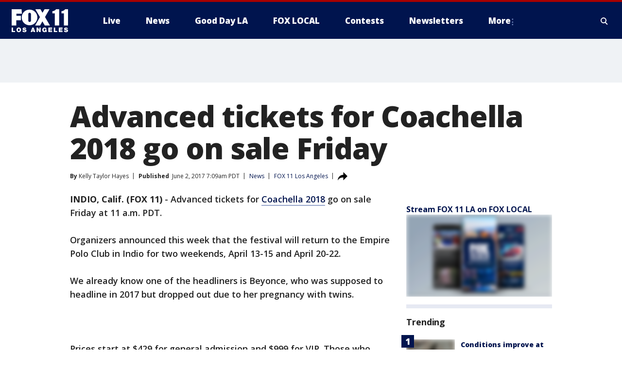

--- FILE ---
content_type: text/html; charset=utf-8
request_url: https://www.foxla.com/news/advanced-tickets-for-coachella-2018-go-on-sale-friday
body_size: 28470
content:
<!doctype html>
<html data-n-head-ssr lang="en" data-n-head="lang">
  <head>
    <!-- Google Tag Manager -->
    <script>
    function loadGTMIfNotLocalOrPreview() {
      const host = window.location.host.toLowerCase();
      const excludedHosts = ["local", "preview", "stage-preview"];
      if (!excludedHosts.some(excludedHost => host.startsWith(excludedHost))) {
        (function(w,d,s,l,i){w[l]=w[l]||[];w[l].push({'gtm.start':
        new Date().getTime(),event:'gtm.js'});var f=d.getElementsByTagName(s)[0],
        j=d.createElement(s),dl=l!='dataLayer'?'&l='+l:'';j.async=true;j.src=
        'https://www.googletagmanager.com/gtm.js?id='+i+dl;f.parentNode.insertBefore(j,f);
        })(window,document,'script','dataLayer','GTM-TMF4BDJ');
      }
    }
    loadGTMIfNotLocalOrPreview();
    </script>
    <!-- End Google Tag Manager -->
    <title data-n-head="true">Advanced tickets for Coachella 2018 go on sale Friday | FOX 11 Los Angeles</title><meta data-n-head="true" http-equiv="X-UA-Compatible" content="IE=edge,chrome=1"><meta data-n-head="true" name="viewport" content="width=device-width, minimum-scale=1.0, initial-scale=1.0"><meta data-n-head="true" charset="UTF-8"><meta data-n-head="true" name="format-detection" content="telephone=no"><meta data-n-head="true" name="msapplication-square70x70logo" content="//static.foxtv.com/static/orion/img/kttv/favicons/mstile-70x70.png"><meta data-n-head="true" name="msapplication-square150x150logo" content="//static.foxtv.com/static/orion/img/kttv/favicons/mstile-150x150.png"><meta data-n-head="true" name="msapplication-wide310x150logo" content="//static.foxtv.com/static/orion/img/kttv/favicons/mstile-310x150.png"><meta data-n-head="true" name="msapplication-square310x310logo" content="//static.foxtv.com/static/orion/img/kttv/favicons/mstile-310x310.png"><meta data-n-head="true" data-hid="description" name="description" content="Advanced tickets for Coachella 2018 go on sale Friday at 11 a.m. PDT. 

	 "><meta data-n-head="true" data-hid="fb:app_id" property="fb:app_id" content="910722569037921"><meta data-n-head="true" data-hid="prism.stationId" name="prism.stationId" content="KTTV_FOX11"><meta data-n-head="true" data-hid="prism.stationCallSign" name="prism.stationCallSign" content="kttv"><meta data-n-head="true" data-hid="prism.channel" name="prism.channel" content="fts"><meta data-n-head="true" data-hid="prism.section" name="prism.section" content="news"><meta data-n-head="true" data-hid="prism.subsection1" name="prism.subsection1" content=""><meta data-n-head="true" data-hid="prism.subsection2" name="prism.subsection2" content=""><meta data-n-head="true" data-hid="prism.subsection3" name="prism.subsection3" content=""><meta data-n-head="true" data-hid="prism.subsection4" name="prism.subsection4" content=""><meta data-n-head="true" data-hid="prism.aggregationType" name="prism.aggregationType" content="subsection"><meta data-n-head="true" data-hid="prism.genre" name="prism.genre" content=""><meta data-n-head="true" data-hid="pagetype" name="pagetype" content="article" scheme="dcterms.DCMIType"><meta data-n-head="true" data-hid="strikepagetype" name="strikepagetype" content="article" scheme="dcterms.DCMIType"><meta data-n-head="true" data-hid="content-creator" name="content-creator" content="tiger"><meta data-n-head="true" data-hid="dc.creator" name="dc.creator" scheme="dcterms.creator" content=""><meta data-n-head="true" data-hid="dc.title" name="dc.title" content="Advanced tickets for Coachella 2018 go on sale Friday" lang="en"><meta data-n-head="true" data-hid="dc.subject" name="dc.subject" content=""><meta data-n-head="true" data-hid="dcterms.abstract" name="dcterms.abstract" content="Advanced tickets for Coachella 2018 go on sale Friday at 11 a.m. PDT. 

	 "><meta data-n-head="true" data-hid="dc.type" name="dc.type" scheme="dcterms.DCMIType" content="Text.Article"><meta data-n-head="true" data-hid="dc.description" name="dc.description" content="Advanced tickets for Coachella 2018 go on sale Friday at 11 a.m. PDT. 

	 "><meta data-n-head="true" data-hid="dc.language" name="dc.language" scheme="dcterms.RFC4646" content="en-US"><meta data-n-head="true" data-hid="dc.publisher" name="dc.publisher" content="FOX 11 Los Angeles"><meta data-n-head="true" data-hid="dc.format" name="dc.format" scheme="dcterms.URI" content="text/html"><meta data-n-head="true" data-hid="dc.identifier" name="dc.identifier" scheme="dcterms.URI" content="urn:uri:base64:04233917-e823-5c23-bb4f-4d3b0b780363"><meta data-n-head="true" data-hid="dc.source" name="dc.source" content="FOX 11 Los Angeles"><meta data-n-head="true" data-hid="dc.date" name="dc.date" content="2017-06-02"><meta data-n-head="true" data-hid="dcterms.created" name="dcterms.created" scheme="dcterms.ISO8601" content="2017-06-02T07:09:17-07:00"><meta data-n-head="true" data-hid="dcterms.modified" name="dcterms.modified" scheme="dcterms.ISO8601" content="2019-07-29T08:36:13-07:00"><meta data-n-head="true" data-hid="og:title" property="og:title" content="Advanced tickets for Coachella 2018 go on sale Friday"><meta data-n-head="true" data-hid="og:description" property="og:description" content="Advanced tickets for Coachella 2018 go on sale Friday at 11 a.m. PDT. 

	 "><meta data-n-head="true" data-hid="og:type" property="og:type" content="article"><meta data-n-head="true" data-hid="og:image" property="og:image" content="https://images.foxtv.com/www.foxla.com/img/1200/630/default-image.png?ve=1&amp;tl=1"><meta data-n-head="true" data-hid="og:image:width" property="og:image:width" content="1280"><meta data-n-head="true" data-hid="og:image:height" property="og:image:height" content="720"><meta data-n-head="true" data-hid="og:url" property="og:url" content="https://www.foxla.com/news/advanced-tickets-for-coachella-2018-go-on-sale-friday"><meta data-n-head="true" data-hid="og:site_name" property="og:site_name" content="FOX 11 Los Angeles"><meta data-n-head="true" data-hid="og:locale" property="og:locale" content="en_US"><meta data-n-head="true" data-hid="robots" name="robots" content="index, follow, max-image-preview:large, max-video-preview:-1"><meta data-n-head="true" data-hid="fox.app_version" name="fox.app_version" content="v77"><meta data-n-head="true" data-hid="fox.fix_version" name="fox.fix_version" content="10.2.0"><meta data-n-head="true" data-hid="fox.app_build" name="fox.app_build" content="no build version"><meta data-n-head="true" name="twitter:card" content="summary_large_image"><meta data-n-head="true" name="twitter:site" content="@foxla"><meta data-n-head="true" name="twitter:site:id" content="@foxla"><meta data-n-head="true" name="twitter:title" content="Advanced tickets for Coachella 2018 go on sale Friday"><meta data-n-head="true" name="twitter:description" content="Advanced tickets for Coachella 2018 go on sale Friday at 11 a.m. PDT. 

	 "><meta data-n-head="true" name="twitter:image" content="https://images.foxtv.com/www.foxla.com/img/1280/720/default-image.png?ve=1&amp;tl=1"><meta data-n-head="true" name="twitter:url" content="https://www.foxla.com/news/advanced-tickets-for-coachella-2018-go-on-sale-friday"><meta data-n-head="true" name="twitter:creator" content="@foxla"><meta data-n-head="true" name="twitter:creator:id" content="@foxla"><meta data-n-head="true" name="fox.name" content="Post Landing"><meta data-n-head="true" name="fox.category" content="news"><meta data-n-head="true" name="fox.page_content_category" content="news"><meta data-n-head="true" name="fox.page_name" content="kttv:web:post:article:Advanced tickets for Coachella 2018 go on sale Friday | FOX 11 Los Angeles"><meta data-n-head="true" name="fox.page_content_level_1" content="kttv:web:post"><meta data-n-head="true" name="fox.page_content_level_2" content="kttv:web:post:article"><meta data-n-head="true" name="fox.page_content_level_3" content="kttv:web:post:article:Advanced tickets for Coachella 2018 go on sale Friday | FOX 11 Los Angeles"><meta data-n-head="true" name="fox.page_content_level_4" content="kttv:web:post:article:Advanced tickets for Coachella 2018 go on sale Friday | FOX 11 Los Angeles"><meta data-n-head="true" name="fox.page_type" content="post-article"><meta data-n-head="true" name="fox.page_content_distributor" content="owned"><meta data-n-head="true" name="fox.page_content_type_of_story" content="Migrated"><meta data-n-head="true" name="fox.author" content=""><meta data-n-head="true" name="fox.page_content_author" content=""><meta data-n-head="true" name="fox.page_content_author_secondary" content="Kelly Taylor Hayes"><meta data-n-head="true" name="fox.page_content_version" content="1.0.0"><meta data-n-head="true" name="fox.publisher" content="FOX 11 Los Angeles"><meta data-n-head="true" name="fox.page_content_id" content="04233917-e823-5c23-bb4f-4d3b0b780363"><meta data-n-head="true" name="fox.page_content_station_originator" content="kttv"><meta data-n-head="true" name="fox.url" content="https://www.foxla.com/news/advanced-tickets-for-coachella-2018-go-on-sale-friday"><meta data-n-head="true" name="fox.page_canonical_url" content="https://www.foxla.com/news/advanced-tickets-for-coachella-2018-go-on-sale-friday"><meta data-n-head="true" name="smartbanner:enabled-platforms" content="none"><meta data-n-head="true" property="fb:app_id" content="910722569037921"><meta data-n-head="true" property="article:opinion" content="false"><meta data-n-head="true" name="keywords" content="Entertainment,News,Us,Ca"><meta data-n-head="true" name="classification" content="/FTS/Entertainment,/FTS/News,/FTS/Us/Ca"><meta data-n-head="true" name="classification-isa" content="entertainment,news,ca"><meta data-n-head="true" name="fox.page_content_tags" content="/FTS/Entertainment,/FTS/News,/FTS/Us/Ca"><link data-n-head="true" rel="preconnect" href="https://prod.player.fox.digitalvideoplatform.com" crossorigin="anonymous"><link data-n-head="true" rel="dns-prefetch" href="https://prod.player.fox.digitalvideoplatform.com"><link data-n-head="true" rel="stylesheet" href="https://statics.foxsports.com/static/orion/style/css/scorestrip-external.css"><link data-n-head="true" rel="icon" type="image/x-icon" href="/favicons/kttv/favicon.ico"><link data-n-head="true" rel="stylesheet" href="https://fonts.googleapis.com/css?family=Open+Sans:300,400,400i,600,600i,700,700i,800,800i&amp;display=swap"><link data-n-head="true" rel="stylesheet" href="https://fonts.googleapis.com/css2?family=Rubik:wght@700&amp;display=swap"><link data-n-head="true" rel="schema.dcterms" href="//purl.org/dc/terms/"><link data-n-head="true" rel="schema.prism" href="//prismstandard.org/namespaces/basic/2.1/"><link data-n-head="true" rel="schema.iptc" href="//iptc.org/std/nar/2006-10-01/"><link data-n-head="true" rel="shortcut icon" href="//static.foxtv.com/static/orion/img/kttv/favicons/favicon.ico" type="image/x-icon"><link data-n-head="true" rel="apple-touch-icon" sizes="57x57" href="//static.foxtv.com/static/orion/img/kttv/favicons/apple-touch-icon-57x57.png"><link data-n-head="true" rel="apple-touch-icon" sizes="60x60" href="//static.foxtv.com/static/orion/img/kttv/favicons/apple-touch-icon-60x60.png"><link data-n-head="true" rel="apple-touch-icon" sizes="72x72" href="//static.foxtv.com/static/orion/img/kttv/favicons/apple-touch-icon-72x72.png"><link data-n-head="true" rel="apple-touch-icon" sizes="76x76" href="//static.foxtv.com/static/orion/img/kttv/favicons/apple-touch-icon-76x76.png"><link data-n-head="true" rel="apple-touch-icon" sizes="114x114" href="//static.foxtv.com/static/orion/img/kttv/favicons/apple-touch-icon-114x114.png"><link data-n-head="true" rel="apple-touch-icon" sizes="120x120" href="//static.foxtv.com/static/orion/img/kttv/favicons/apple-touch-icon-120x120.png"><link data-n-head="true" rel="apple-touch-icon" sizes="144x144" href="//static.foxtv.com/static/orion/img/kttv/favicons/apple-touch-icon-144x144.png"><link data-n-head="true" rel="apple-touch-icon" sizes="152x152" href="//static.foxtv.com/static/orion/img/kttv/favicons/apple-touch-icon-152x152.png"><link data-n-head="true" rel="apple-touch-icon" sizes="180x180" href="//static.foxtv.com/static/orion/img/kttv/favicons/apple-touch-icon-180x180.png"><link data-n-head="true" rel="icon" type="image/png" href="//static.foxtv.com/static/orion/img/kttv/favicons/favicon-16x16.png" sizes="16x16"><link data-n-head="true" rel="icon" type="image/png" href="//static.foxtv.com/static/orion/img/kttv/favicons/favicon-32x32.png" sizes="32x32"><link data-n-head="true" rel="icon" type="image/png" href="//static.foxtv.com/static/orion/img/kttv/favicons/favicon-96x96.png" sizes="96x96"><link data-n-head="true" rel="icon" type="image/png" href="//static.foxtv.com/static/orion/img/kttv/favicons/android-chrome-192x192.png" sizes="192x192"><link data-n-head="true" href="https://fonts.gstatic.com" rel="preconnect" crossorigin="true"><link data-n-head="true" href="https://fonts.googleapis.com" rel="preconnect" crossorigin="true"><link data-n-head="true" rel="stylesheet" href="https://fonts.googleapis.com/css?family=Source+Sans+Pro:200,300,400,600,400italic,700,700italic,300,300italic,600italic/"><link data-n-head="true" rel="preconnect" href="https://cdn.segment.com/"><link data-n-head="true" rel="preconnect" href="https://widgets.media.weather.com/"><link data-n-head="true" rel="preconnect" href="https://elections.ap.org/"><link data-n-head="true" rel="preconnect" href="https://www.google-analytics.com/"><link data-n-head="true" rel="preconnect" href="http://static.chartbeat.com/"><link data-n-head="true" rel="preconnect" href="https://sb.scorecardresearch.com/"><link data-n-head="true" rel="preconnect" href="http://www.googletagmanager.com/"><link data-n-head="true" rel="preconnect" href="https://cdn.optimizely.com/"><link data-n-head="true" rel="preconnect" href="https://cdn.segment.com/"><link data-n-head="true" rel="preconnect" href="https://connect.facebook.net/"><link data-n-head="true" rel="preconnect" href="https://prod.player.fox.digitalvideoplatform.com/"><link data-n-head="true" rel="preload" as="script" href="https://prod.player.fox.digitalvideoplatform.com/wpf/v3/3.2.59/wpf_player.js"><link data-n-head="true" rel="prefetch" as="script" href="https://prod.player.fox.digitalvideoplatform.com/wpf/v3/3.2.59/lib/wpf_bitmovin_yospace_player.js"><link data-n-head="true" rel="prefetch" as="script" href="https://prod.player.fox.digitalvideoplatform.com/wpf/v3/3.2.59/lib/wpf_conviva_reporter.js"><link data-n-head="true" rel="prefetch" as="script" href="https://prod.player.fox.digitalvideoplatform.com/wpf/v3/3.2.59/lib/wpf_mux_reporter.js"><link data-n-head="true" rel="prefetch" as="script" href="https://prod.player.fox.digitalvideoplatform.com/wpf/v3/3.2.59/lib/wpf_adobeheartbeat_reporter.js"><link data-n-head="true" rel="prefetch" as="script" href="https://prod.player.fox.digitalvideoplatform.com/wpf/v3/3.2.59/lib/wpf_comscore_reporter.js"><link data-n-head="true" rel="prefetch" as="script" href="https://prod.player.fox.digitalvideoplatform.com/wpf/v3/3.2.59/lib/wpf_controls.js"><link data-n-head="true" rel="canonical" href="https://www.foxla.com/news/advanced-tickets-for-coachella-2018-go-on-sale-friday"><link data-n-head="true" rel="alternate" type="application/rss+xml" title="News" href="https://www.foxla.com/rss.xml?category=news"><link data-n-head="true" rel="alternate" type="application/rss+xml" title="News" href="https://www.foxla.com/rss.xml?tag=news"><link data-n-head="true" rel="shorturl" href=""><link data-n-head="true" rel="image_src" href="https://images.foxtv.com/www.foxla.com/img/1280/720/default-image.png?ve=1&amp;tl=1"><link data-n-head="true" rel="amphtml" href="https://www.foxla.com/news/advanced-tickets-for-coachella-2018-go-on-sale-friday.amp"><link data-n-head="true" rel="alternate" title="FOX 11 Los Angeles - News" type="application/rss+xml" href="https://www.foxla.com/rss/category/news"><link data-n-head="true" rel="alternate" title="FOX 11 Los Angeles - Local News" type="application/rss+xml" href="https://www.foxla.com/rss/category/local-news"><link data-n-head="true" rel="alternate" title="FOX 11 Los Angeles - Tag Us Ca" type="application/rss+xml" href="https://www.foxla.com/rss/tags/us,ca"><link data-n-head="true" rel="alternate" title="FOX 11 Los Angeles - National News" type="application/rss+xml" href="https://www.foxla.com/rss/category/national-news"><link data-n-head="true" rel="alternate" title="FOX 11 Los Angeles - Tag Entertainment" type="application/rss+xml" href="https://www.foxla.com/rss/tags/entertainment"><link data-n-head="true" rel="alternate" title="FOX 11 Los Angeles - Tag Consumer Recalls" type="application/rss+xml" href="https://www.foxla.com/rss/tags/consumer,recalls"><link data-n-head="true" rel="alternate" title="FOX 11 Los Angeles - Tag Politics" type="application/rss+xml" href="https://www.foxla.com/rss/tags/politics"><link data-n-head="true" rel="alternate" title="FOX 11 Los Angeles - Weather" type="application/rss+xml" href="https://www.foxla.com/rss/category/weather"><link data-n-head="true" rel="alternate" title="FOX 11 Los Angeles - Traffic" type="application/rss+xml" href="https://www.foxla.com/rss/category/traffic"><link data-n-head="true" rel="alternate" title="FOX 11 Los Angeles - California Air Quality Map" type="application/rss+xml" href="https://www.foxla.com/rss/category/california-air-quality-map"><link data-n-head="true" rel="alternate" title="FOX 11 Los Angeles - Tag Weather Earthquakes" type="application/rss+xml" href="https://www.foxla.com/rss/tags/weather,earthquakes"><link data-n-head="true" rel="alternate" title="FOX 11 Los Angeles - Earthquake Preparedness" type="application/rss+xml" href="https://www.foxla.com/rss/category/earthquake-preparedness"><link data-n-head="true" rel="alternate" title="FOX 11 Los Angeles - Tag Weather Wildfires" type="application/rss+xml" href="https://www.foxla.com/rss/tags/weather,wildfires"><link data-n-head="true" rel="alternate" title="FOX 11 Los Angeles - Shows Good Day La" type="application/rss+xml" href="https://www.foxla.com/rss/category/shows,good-day-la"><link data-n-head="true" rel="alternate" title="FOX 11 Los Angeles - Tag Series Guests" type="application/rss+xml" href="https://www.foxla.com/rss/tags/series,guests"><link data-n-head="true" rel="alternate" title="FOX 11 Los Angeles - Seen On Tv Links" type="application/rss+xml" href="https://www.foxla.com/rss/category/seen-on-tv-links"><link data-n-head="true" rel="alternate" title="FOX 11 Los Angeles - Sports" type="application/rss+xml" href="https://www.foxla.com/rss/category/sports"><link data-n-head="true" rel="alternate" title="FOX 11 Los Angeles - Tag Sports Nfl Rams" type="application/rss+xml" href="https://www.foxla.com/rss/tags/sports,nfl,rams"><link data-n-head="true" rel="alternate" title="FOX 11 Los Angeles - Tag Sports Nfl Chargers" type="application/rss+xml" href="https://www.foxla.com/rss/tags/sports,nfl,chargers"><link data-n-head="true" rel="alternate" title="FOX 11 Los Angeles - Tag Sports Nba Lakers" type="application/rss+xml" href="https://www.foxla.com/rss/tags/sports,nba,lakers"><link data-n-head="true" rel="alternate" title="FOX 11 Los Angeles - Tag Sports Nba Clippers" type="application/rss+xml" href="https://www.foxla.com/rss/tags/sports,nba,clippers"><link data-n-head="true" rel="alternate" title="FOX 11 Los Angeles - Tag Sports Mlb Dodgers" type="application/rss+xml" href="https://www.foxla.com/rss/tags/sports,mlb,dodgers"><link data-n-head="true" rel="alternate" title="FOX 11 Los Angeles - Tag Sports Mlb Angels" type="application/rss+xml" href="https://www.foxla.com/rss/tags/sports,mlb,angels"><link data-n-head="true" rel="alternate" title="FOX 11 Los Angeles - Tag Sports Xfl Wildcats" type="application/rss+xml" href="https://www.foxla.com/rss/tags/sports,xfl,wildcats"><link data-n-head="true" rel="alternate" title="FOX 11 Los Angeles - Tag Sports Nhl Kings" type="application/rss+xml" href="https://www.foxla.com/rss/tags/sports,nhl,kings"><link data-n-head="true" rel="alternate" title="FOX 11 Los Angeles - Tag Sports Nhl Ducks" type="application/rss+xml" href="https://www.foxla.com/rss/tags/sports,nhl,ducks"><link data-n-head="true" rel="alternate" title="FOX 11 Los Angeles - Tag Sports Mls Lafc" type="application/rss+xml" href="https://www.foxla.com/rss/tags/sports,mls,lafc"><link data-n-head="true" rel="alternate" title="FOX 11 Los Angeles - Tag Sports Mls Acfc" type="application/rss+xml" href="https://www.foxla.com/rss/tags/sports,mls,acfc"><link data-n-head="true" rel="alternate" title="FOX 11 Los Angeles - Tag Sports Mls Galaxy" type="application/rss+xml" href="https://www.foxla.com/rss/tags/sports,mls,galaxy"><link data-n-head="true" rel="alternate" title="FOX 11 Los Angeles - Tag Sports Wnba Sparks" type="application/rss+xml" href="https://www.foxla.com/rss/tags/sports,wnba,sparks"><link data-n-head="true" rel="alternate" title="FOX 11 Los Angeles - " type="application/rss+xml" href="https://www.foxla.com/rss/category/"><link data-n-head="true" rel="alternate" title="FOX 11 Los Angeles - Shows The Issue Is" type="application/rss+xml" href="https://www.foxla.com/rss/category/shows,the-issue-is"><link data-n-head="true" rel="alternate" title="FOX 11 Los Angeles - Shows In Depth" type="application/rss+xml" href="https://www.foxla.com/rss/category/shows,in-depth"><link data-n-head="true" rel="alternate" title="FOX 11 Los Angeles - Tag Series Wednesdays Child" type="application/rss+xml" href="https://www.foxla.com/rss/tags/series,wednesdays-child"><link data-n-head="true" rel="alternate" title="FOX 11 Los Angeles - Tag Series True Crime" type="application/rss+xml" href="https://www.foxla.com/rss/tags/series,true-crime"><link data-n-head="true" rel="alternate" title="FOX 11 Los Angeles - Tag Series Community Champions" type="application/rss+xml" href="https://www.foxla.com/rss/tags/series,community-champions"><link data-n-head="true" rel="alternate" title="FOX 11 Los Angeles - Shows When Magic Shocked The World" type="application/rss+xml" href="https://www.foxla.com/rss/category/shows,when-magic-shocked-the-world"><link data-n-head="true" rel="alternate" title="FOX 11 Los Angeles - Tag Education Back To School" type="application/rss+xml" href="https://www.foxla.com/rss/tags/education,back-to-school"><link data-n-head="true" rel="alternate" title="FOX 11 Los Angeles - Tag Series Get Inspired" type="application/rss+xml" href="https://www.foxla.com/rss/tags/series,get-inspired"><link data-n-head="true" rel="alternate" title="FOX 11 Los Angeles - Shows Rising Up" type="application/rss+xml" href="https://www.foxla.com/rss/category/shows,rising-up"><link data-n-head="true" rel="alternate" title="FOX 11 Los Angeles - Tag Series Investigations" type="application/rss+xml" href="https://www.foxla.com/rss/tags/series,investigations"><link data-n-head="true" rel="alternate" title="FOX 11 Los Angeles - Tag Series Culture Conversations" type="application/rss+xml" href="https://www.foxla.com/rss/tags/series,culture-conversations"><link data-n-head="true" rel="alternate" title="FOX 11 Los Angeles - Tag People Kobe Bryant" type="application/rss+xml" href="https://www.foxla.com/rss/tags/people,kobe-bryant"><link data-n-head="true" rel="alternate" title="FOX 11 Los Angeles - Tag Series Kttv 70" type="application/rss+xml" href="https://www.foxla.com/rss/tags/series,kttv-70"><link data-n-head="true" rel="alternate" title="FOX 11 Los Angeles - About Us" type="application/rss+xml" href="https://www.foxla.com/rss/category/about-us"><link data-n-head="true" rel="alternate" title="FOX 11 Los Angeles - Fox Local" type="application/rss+xml" href="https://www.foxla.com/rss/category/fox-local"><link data-n-head="true" rel="alternate" title="FOX 11 Los Angeles - Apps" type="application/rss+xml" href="https://www.foxla.com/rss/category/apps"><link data-n-head="true" rel="alternate" title="FOX 11 Los Angeles - Podcasts" type="application/rss+xml" href="https://www.foxla.com/rss/category/podcasts"><link data-n-head="true" rel="alternate" title="FOX 11 Los Angeles - Email" type="application/rss+xml" href="https://www.foxla.com/rss/category/email"><link data-n-head="true" rel="alternate" title="FOX 11 Los Angeles - Tag Politics Ca Politics" type="application/rss+xml" href="https://www.foxla.com/rss/tags/politics,ca-politics"><link data-n-head="true" rel="alternate" title="FOX 11 Los Angeles - Tag People Donald J Trump" type="application/rss+xml" href="https://www.foxla.com/rss/tags/people,donald-j-trump"><link data-n-head="true" rel="alternate" title="FOX 11 Los Angeles - Tag People Joe Biden" type="application/rss+xml" href="https://www.foxla.com/rss/tags/people,joe-biden"><link data-n-head="true" rel="alternate" title="FOX 11 Los Angeles - Tag People Gavin Newsom" type="application/rss+xml" href="https://www.foxla.com/rss/tags/people,gavin-newsom"><link data-n-head="true" rel="alternate" title="FOX 11 Los Angeles - Tag People Kamala Harris" type="application/rss+xml" href="https://www.foxla.com/rss/tags/people,kamala-harris"><link data-n-head="true" rel="alternate" title="FOX 11 Los Angeles - Money" type="application/rss+xml" href="https://www.foxla.com/rss/category/money"><link data-n-head="true" rel="alternate" title="FOX 11 Los Angeles - Tag Money Us Economy" type="application/rss+xml" href="https://www.foxla.com/rss/tags/money,us-economy"><link data-n-head="true" rel="alternate" title="FOX 11 Los Angeles - Tag Business Small Business" type="application/rss+xml" href="https://www.foxla.com/rss/tags/business,small-business"><link data-n-head="true" rel="alternate" title="FOX 11 Los Angeles - Tag Business Personal Finance" type="application/rss+xml" href="https://www.foxla.com/rss/tags/business,personal-finance"><link data-n-head="true" rel="alternate" title="FOX 11 Los Angeles - Contests" type="application/rss+xml" href="https://www.foxla.com/rss/category/contests"><link data-n-head="true" rel="alternate" title="FOX 11 Los Angeles - Team" type="application/rss+xml" href="https://www.foxla.com/rss/category/team"><link data-n-head="true" rel="alternate" title="FOX 11 Los Angeles - Whats On Fox" type="application/rss+xml" href="https://www.foxla.com/rss/category/whats-on-fox"><link data-n-head="true" rel="alternate" title="FOX 11 Los Angeles - Shows Fox Content" type="application/rss+xml" href="https://www.foxla.com/rss/category/shows,fox-content"><link data-n-head="true" rel="alternate" title="FOX 11 Los Angeles - Jobs" type="application/rss+xml" href="https://www.foxla.com/rss/category/jobs"><link data-n-head="true" rel="alternate" title="FOX 11 Los Angeles - Advertising" type="application/rss+xml" href="https://www.foxla.com/rss/category/advertising"><link data-n-head="true" rel="alternate" title="FOX 11 Los Angeles - Public File Inquiries" type="application/rss+xml" href="https://www.foxla.com/rss/category/public-file-inquiries"><link data-n-head="true" rel="alternate" title="FOX 11 Los Angeles - Psa" type="application/rss+xml" href="https://www.foxla.com/rss/category/psa"><link data-n-head="true" rel="alternate" title="FOX 11 Los Angeles - Atsc" type="application/rss+xml" href="https://www.foxla.com/rss/category/atsc"><link data-n-head="true" rel="alternate" title="FOX 11 Los Angeles - Fox 11 Plus" type="application/rss+xml" href="https://www.foxla.com/rss/category/fox-11-plus"><link data-n-head="true" rel="alternate" title="FOX 11 Los Angeles - Contact" type="application/rss+xml" href="https://www.foxla.com/rss/category/contact"><link data-n-head="true" rel="alternate" title="FOX 11 Los Angeles - Partnerships" type="application/rss+xml" href="https://www.foxla.com/rss/category/partnerships"><link data-n-head="true" rel="alternate" title="FOX 11 Los Angeles - Live" type="application/rss+xml" href="https://www.foxla.com/rss/category/live"><link data-n-head="true" rel="alternate" title="FOX 11 Los Angeles - Newsletter Signup" type="application/rss+xml" href="https://www.foxla.com/rss/category/newsletter-signup"><link data-n-head="true" rel="alternate" title="FOX 11 Los Angeles - Discover the latest breaking news." type="application/rss+xml" href="https://www.foxla.com/latest.xml"><link data-n-head="true" rel="stylesheet" href="//static.foxtv.com/static/orion/css/default/article.rs.css"><link data-n-head="true" rel="stylesheet" href="/css/print.css" media="print"><script data-n-head="true" type="text/javascript" data-hid="pal-script" src="//imasdk.googleapis.com/pal/sdkloader/pal.js"></script><script data-n-head="true" type="text/javascript" src="https://statics.foxsports.com/static/orion/scorestrip.js" async="false" defer="true"></script><script data-n-head="true" type="text/javascript">
        (function (h,o,u,n,d) {
          h=h[d]=h[d]||{q:[],onReady:function(c){h.q.push(c)}}
          d=o.createElement(u);d.async=1;d.src=n
          n=o.getElementsByTagName(u)[0];n.parentNode.insertBefore(d,n)
        })(window,document,'script','https://www.datadoghq-browser-agent.com/datadog-rum-v4.js','DD_RUM')
        DD_RUM.onReady(function() {
          DD_RUM.init({
            clientToken: 'pub6d08621e10189e2259b02648fb0f12e4',
            applicationId: 'f7e50afb-e642-42a0-9619-b32a46fc1075',
            site: 'datadoghq.com',
            service: 'www.foxla.com',
            env: 'prod',
            // Specify a version number to identify the deployed version of your application in Datadog
            version: '1.0.0',
            sampleRate: 20,
            sessionReplaySampleRate: 0,
            trackInteractions: true,
            trackResources: true,
            trackLongTasks: true,
            defaultPrivacyLevel: 'mask-user-input',
          });
          // DD_RUM.startSessionReplayRecording();
        })</script><script data-n-head="true" type="text/javascript" src="https://foxkit.fox.com/sdk/profile/v2.15.0/profile.js" async="false" defer="true"></script><script data-n-head="true" src="https://js.appboycdn.com/web-sdk/5.6/braze.min.js" async="true" defer="true"></script><script data-n-head="true" src="https://c.amazon-adsystem.com/aax2/apstag.js" async="true" defer="true"></script><script data-n-head="true" src="https://www.googletagmanager.com/gtag/js?id=UA-33119651-1" async="true"></script><script data-n-head="true" type="text/javascript">// 86acbd31cd7c09cf30acb66d2fbedc91daa48b86:1701192432.6735704
!function(n,r,e,t,c){var i,o="Promise"in n,u={then:function(){return u},catch:function(n){
return n(new Error("Airship SDK Error: Unsupported browser")),u}},s=o?new Promise((function(n,r){i=function(e,t){e?r(e):n(t)}})):u
;s._async_setup=function(n){if(o)try{i(null,n(c))}catch(n){i(n)}},n[t]=s;var a=r.createElement("script");a.src=e,a.async=!0,a.id="_uasdk",
a.rel=t,r.head.appendChild(a)}(window,document,'https://aswpsdkus.com/notify/v1/ua-sdk.min.js',
  'UA', {
    vapidPublicKey: 'BD8MynySp04rzioT2PhRP7Y1QR11V0q9iTiwkyI4nJjkMP_aHZqyAX0Vd8DzCH94zaf9PjAKdEiu-qkNYi1H_zo=',
    websitePushId: 'web.kttv.prod',
    appKey: 'VgbWgHV1QJaWURePu3yuTQ',
    token: 'MTpWZ2JXZ0hWMVFKYVdVUmVQdTN5dVRROjdCLWdvTm1CRTg3QnFBVGpoMk1yNkNMdGxnSnRabHRGZ0VuMzZuOVRSaE0'
  });
</script><script data-n-head="true" type="text/javascript">UA.then(sdk => {
        sdk.plugins.load('html-prompt', 'https://aswpsdkus.com/notify/v1/ua-html-prompt.min.js', {
          appearDelay: 5000,
          disappearDelay: 2000000000000000000000000,
          askAgainDelay: 0,
          stylesheet: './css/airship.css',
          auto: false,
          type: 'alert',
          position: 'top',
          i18n: {
            en: {
              title: 'Stay Informed',
              message: 'Receive alerts to the biggest stories worth your time',
              accept: 'Allow',
              deny: 'No Thanks'
            }
          },
          logo: '/favicons/kttv/favicon.ico'
        }).then(plugin => {
          const auditSession = () => {
            const airshipPageViews = parseInt(window.sessionStorage.getItem('currentAirShipPageViews'), 10)
            if (airshipPageViews > 1) {
              plugin.prompt();
              console.info('Airship: prompt called')
              clearInterval(auditInterval);
              window.sessionStorage.setItem('currentAirShipPageViews', 0)
            }
          }
          const auditInterval = setInterval(auditSession, 2000);
        })
      })</script><script data-n-head="true" src="/taboola/taboola.js" type="text/javascript" async="true" defer="true"></script><script data-n-head="true" src="https://scripts.webcontentassessor.com/scripts/e284719cd977b75b2a1ea9192cfe99c05a081baa8b275f97ccf45250b34786b2"></script><script data-n-head="true" src="//static.foxtv.com/static/orion/scripts/core/ag.core.js"></script><script data-n-head="true" src="//static.foxtv.com/static/isa/core.js"></script><script data-n-head="true" src="//static.foxtv.com/static/orion/scripts/station/default/loader.js"></script><script data-n-head="true" src="https://widgets.media.weather.com/wxwidget.loader.js?cid=996314550" defer=""></script><script data-n-head="true" src="https://prod.player.fox.digitalvideoplatform.com/wpf/v3/3.2.59/wpf_player.js" defer="" data-hid="fox-player-main-script"></script><script data-n-head="true" src="//static.foxtv.com/static/leap/loader.js"></script><script data-n-head="true" >(function () {
        var _sf_async_config = window._sf_async_config = (window._sf_async_config || {})
        _sf_async_config.uid = 65824
        _sf_async_config.domain = 'foxla.com'
        _sf_async_config.flickerControl = false
        _sf_async_config.useCanonical = true

        // Function to set ISA-dependent values with proper error handling
        function setISAValues() {
          if (window.FTS && window.FTS.ISA && window.FTS.ISA._meta) {
            try {
              _sf_async_config.sections = window.FTS.ISA._meta.section || ''
              _sf_async_config.authors = window.FTS.ISA._meta.fox['fox.page_content_author'] ||
                                       window.FTS.ISA._meta.fox['fox.page_content_author_secondary'] ||
                                       window.FTS.ISA._meta.raw.publisher || ''
            } catch (e) {
              console.warn('FTS.ISA values not available yet:', e)
              _sf_async_config.sections = ''
              _sf_async_config.authors = ''
            }
          } else {
            // Set default values if ISA is not available
            _sf_async_config.sections = ''
            _sf_async_config.authors = ''

            // Retry after a short delay if ISA is not loaded yet
            setTimeout(setISAValues, 100)
          }
        }

        // Set ISA values initially
        setISAValues()

        _sf_async_config.useCanonicalDomain = true
        function loadChartbeat() {
          var e = document.createElement('script');
            var n = document.getElementsByTagName('script')[0];
            e.type = 'text/javascript';
            e.async = true;
            e.src = '//static.chartbeat.com/js/chartbeat.js';
            n.parentNode.insertBefore(e, n);
        }
        loadChartbeat();
        })()</script><script data-n-head="true" src="//static.chartbeat.com/js/chartbeat_mab.js"></script><script data-n-head="true" src="//static.chartbeat.com/js/chartbeat.js"></script><script data-n-head="true" src="https://interactives.ap.org/election-results/assets/microsite/resizeClient.js" defer=""></script><script data-n-head="true" data-hid="strike-loader" src="https://strike.fox.com/static/fts/display/loader.js" type="text/javascript"></script><script data-n-head="true" >
          (function() {
              window.foxstrike = window.foxstrike || {};
              window.foxstrike.cmd = window.foxstrike.cmd || [];
          })()
        </script><script data-n-head="true" type="application/ld+json">{"@context":"http://schema.org","@type":"NewsArticle","mainEntityOfPage":"https://www.foxla.com/news/advanced-tickets-for-coachella-2018-go-on-sale-friday","headline":"Advanced tickets for Coachella 2018 go on sale Friday","articleBody":"Advanced tickets for <a href=\"https://www.coachella.com/guidebook/coachella-2018-advanced-sale-information/\">Coachella 2018</a> go on sale Friday at 11 a.m. PDT.Organizers announced this week that the festival will return to the Empire Polo Club in Indio for two weekends, April 13-15 and April 20-22.We already know one of the headliners is Beyonce, who was supposed to headline in 2017 but dropped out due to her pregnancy with twins.Prices start at $429 for general admission and $999 for VIP. Those who purchase advance tickets can also take advantage of the Coachella payment plan, splitting the total into seven payments through Dec. 2017.<em>Copyright 2017 </em><a href=\"https://www.ftsmail.com/owa/redir.aspx?C=9-ewVXoGiXp9kEnL4bCknyJKCHMkwpLFaCmRnqzr3_K-z0JqKKnUCA..&amp;URL=http%3a%2f%2ffoxla.com%2f\" target=\"_blank\"><em>FOX 11 Los Angeles</em></a><em>: </em><a href=\"https://www.ftsmail.com/owa/redir.aspx?C=YtYMZYJykmmqYUacsYu3OyZixrca00_fbu2_sbAgnci-z0JqKKnUCA..&amp;URL=http%3a%2f%2fwww.myfoxla.com%2fstory%2f26016539%2fwatch-fox-11-news-and-tv-shows-on-your-mobile-phone-tablet\" target=\"_blank\"><em>Download our mobile app</em></a><em> for breaking news alerts or to watch FOX 11 News | Follow us on </em><a href=\"https://www.ftsmail.com/owa/redir.aspx?C=xKOME3sbI9PbJmiOhbPZCB5EhhEXaOlKFGczo9SJqVC-z0JqKKnUCA..&amp;URL=http%3a%2f%2ffacebook.com%2ffox11la\" target=\"_blank\"><em>Facebook</em></a><em>, </em><a href=\"https://www.ftsmail.com/owa/redir.aspx?C=__vZwtKkNm0wslBQJZKYldg1FpV1r18KaNqMm21XbpW-z0JqKKnUCA..&amp;URL=http%3a%2f%2fwww.twitter.com%2ffoxla\" target=\"_blank\"><em>Twitter</em></a><em>, </em><a href=\"https://www.ftsmail.com/owa/redir.aspx?C=JY8w0yr9scRHwAS2V4LyHSuFVKmvsCbwBDl4sJaLMC--z0JqKKnUCA..&amp;URL=http%3a%2f%2finstagram.com%2ffoxla\" target=\"_blank\"><em>Instagram</em></a><em>, and </em><a href=\"https://www.ftsmail.com/owa/redir.aspx?C=Si4KJScO45v2AfEvmmiTUN7L9fxtFCSFInma7yI3eUa-z0JqKKnUCA..&amp;URL=http%3a%2f%2fyoutube.com%2fmyfoxla\" target=\"_blank\"><em>YouTube</em></a><em>. Be a citizen journalist for FOX 11 and get paid - </em><a href=\"https://www.ftsmail.com/owa/redir.aspx?C=D-h1S0mvhc5IDAJhM4dZpsqm7TSrb4DLZmX-YeRHosq-z0JqKKnUCA..&amp;URL=http%3a%2f%2ffoxla.com%2ffresco\" target=\"_blank\"><em>download the Fresco News App</em></a><em> today.</em>","datePublished":"2017-06-02T07:09:17-07:00","dateModified":"2017-06-02T07:09:17-07:00","description":"Advanced tickets for Coachella 2018 go on sale Friday at 11 a.m. PDT. \n\n\t ","author":{"@type":"Person","name":"FOX 11 Los Angeles"},"publisher":{"@type":"NewsMediaOrganization","name":"FOX 11 Los Angeles","alternateName":"KTTV, FOX 11","url":"https://www.foxla.com/","sameAs":["https://www.facebook.com/fox11la/","https://twitter.com/FOXLA","https://www.instagram.com/foxla/","https://www.youtube.com/foxla","https://en.wikipedia.org/wiki/KTTV","https://www.wikidata.org/wiki/Q3077406","https://www.wikidata.org/wiki/Q3077406"],"foundingDate":"1949","logo":{"@type":"ImageObject","url":"https://static.foxtv.com/static/orion/img/kttv/favicons/favicon-96x96.png","width":"96","height":"96"},"contactPoint":[{"@type":"ContactPoint","telephone":"+1-310-584-2000","contactType":"news desk"}],"address":{"@type":"PostalAddress","addressLocality":"Los Angeles","addressRegion":"California","postalCode":"90025","streetAddress":"1999 S Bundy Drive","addressCountry":{"@type":"Country","name":"US"}}},"image":{"@type":"ImageObject","url":"https://www.foxla.com/img/default-image.png","width":"1280","height":"720"},"url":"https://www.foxla.com/news/advanced-tickets-for-coachella-2018-go-on-sale-friday","isAccessibleForFree":true,"keywords":"news,entertainment,ca"}</script><link rel="preload" href="/_wzln/535b65c721da54531e30.js" as="script"><link rel="preload" href="/_wzln/376f0263662b8ef9a7f8.js" as="script"><link rel="preload" href="/_wzln/6b27e2b92eb7e58c1613.js" as="script"><link rel="preload" href="/_wzln/079519706829b8e2cd31.js" as="script"><link rel="preload" href="/_wzln/d7ec92757b0e543116d2.js" as="script"><link rel="preload" href="/_wzln/2aff162d6d0f3b59db4e.js" as="script"><link rel="preload" href="/_wzln/60739105e3efd9eda13e.js" as="script"><style data-vue-ssr-id="3d723bd8:0 153764a8:0 4783c553:0 01f125af:0 7e965aea:0 fe2c1b5a:0 c789a71e:0 2151d74a:0 5fac22c6:0 4f269fee:0 c23b5e74:0 403377d7:0 78666813:0 42dc6fe6:0 3c367053:0 4a3d6b7a:0 2261a2ff:0 5c0b7ab5:0 c061adc6:0">.v-select{position:relative;font-family:inherit}.v-select,.v-select *{box-sizing:border-box}@keyframes vSelectSpinner{0%{transform:rotate(0deg)}to{transform:rotate(1turn)}}.vs__fade-enter-active,.vs__fade-leave-active{pointer-events:none;transition:opacity .15s cubic-bezier(1,.5,.8,1)}.vs__fade-enter,.vs__fade-leave-to{opacity:0}.vs--disabled .vs__clear,.vs--disabled .vs__dropdown-toggle,.vs--disabled .vs__open-indicator,.vs--disabled .vs__search,.vs--disabled .vs__selected{cursor:not-allowed;background-color:#f8f8f8}.v-select[dir=rtl] .vs__actions{padding:0 3px 0 6px}.v-select[dir=rtl] .vs__clear{margin-left:6px;margin-right:0}.v-select[dir=rtl] .vs__deselect{margin-left:0;margin-right:2px}.v-select[dir=rtl] .vs__dropdown-menu{text-align:right}.vs__dropdown-toggle{-webkit-appearance:none;-moz-appearance:none;appearance:none;display:flex;padding:0 0 4px;background:none;border:1px solid rgba(60,60,60,.26);border-radius:4px;white-space:normal}.vs__selected-options{display:flex;flex-basis:100%;flex-grow:1;flex-wrap:wrap;padding:0 2px;position:relative}.vs__actions{display:flex;align-items:center;padding:4px 6px 0 3px}.vs--searchable .vs__dropdown-toggle{cursor:text}.vs--unsearchable .vs__dropdown-toggle{cursor:pointer}.vs--open .vs__dropdown-toggle{border-bottom-color:transparent;border-bottom-left-radius:0;border-bottom-right-radius:0}.vs__open-indicator{fill:rgba(60,60,60,.5);transform:scale(1);transition:transform .15s cubic-bezier(1,-.115,.975,.855);transition-timing-function:cubic-bezier(1,-.115,.975,.855)}.vs--open .vs__open-indicator{transform:rotate(180deg) scale(1)}.vs--loading .vs__open-indicator{opacity:0}.vs__clear{fill:rgba(60,60,60,.5);padding:0;border:0;background-color:transparent;cursor:pointer;margin-right:8px}.vs__dropdown-menu{display:block;box-sizing:border-box;position:absolute;top:calc(100% - 1px);left:0;z-index:1000;padding:5px 0;margin:0;width:100%;max-height:350px;min-width:160px;overflow-y:auto;box-shadow:0 3px 6px 0 rgba(0,0,0,.15);border:1px solid rgba(60,60,60,.26);border-top-style:none;border-radius:0 0 4px 4px;text-align:left;list-style:none;background:#fff}.vs__no-options{text-align:center}.vs__dropdown-option{line-height:1.42857143;display:block;padding:3px 20px;clear:both;color:#333;white-space:nowrap;cursor:pointer}.vs__dropdown-option--highlight{background:#5897fb;color:#fff}.vs__dropdown-option--deselect{background:#fb5858;color:#fff}.vs__dropdown-option--disabled{background:inherit;color:rgba(60,60,60,.5);cursor:inherit}.vs__selected{display:flex;align-items:center;background-color:#f0f0f0;border:1px solid rgba(60,60,60,.26);border-radius:4px;color:#333;line-height:1.4;margin:4px 2px 0;padding:0 .25em;z-index:0}.vs__deselect{display:inline-flex;-webkit-appearance:none;-moz-appearance:none;appearance:none;margin-left:4px;padding:0;border:0;cursor:pointer;background:none;fill:rgba(60,60,60,.5);text-shadow:0 1px 0 #fff}.vs--single .vs__selected{background-color:transparent;border-color:transparent}.vs--single.vs--loading .vs__selected,.vs--single.vs--open .vs__selected{position:absolute;opacity:.4}.vs--single.vs--searching .vs__selected{display:none}.vs__search::-webkit-search-cancel-button{display:none}.vs__search::-ms-clear,.vs__search::-webkit-search-decoration,.vs__search::-webkit-search-results-button,.vs__search::-webkit-search-results-decoration{display:none}.vs__search,.vs__search:focus{-webkit-appearance:none;-moz-appearance:none;appearance:none;line-height:1.4;font-size:1em;border:1px solid transparent;border-left:none;outline:none;margin:4px 0 0;padding:0 7px;background:none;box-shadow:none;width:0;max-width:100%;flex-grow:1;z-index:1}.vs__search::-moz-placeholder{color:inherit}.vs__search::placeholder{color:inherit}.vs--unsearchable .vs__search{opacity:1}.vs--unsearchable:not(.vs--disabled) .vs__search{cursor:pointer}.vs--single.vs--searching:not(.vs--open):not(.vs--loading) .vs__search{opacity:.2}.vs__spinner{align-self:center;opacity:0;font-size:5px;text-indent:-9999em;overflow:hidden;border:.9em solid hsla(0,0%,39.2%,.1);border-left-color:rgba(60,60,60,.45);transform:translateZ(0);animation:vSelectSpinner 1.1s linear infinite;transition:opacity .1s}.vs__spinner,.vs__spinner:after{border-radius:50%;width:5em;height:5em}.vs--loading .vs__spinner{opacity:1}
.fts-scorestrip-wrap{width:100%}.fts-scorestrip-wrap .fts-scorestrip-container{padding:0 16px;max-width:1280px;margin:0 auto}@media screen and (min-width:1024px){.fts-scorestrip-wrap .fts-scorestrip-container{padding:15px 24px}}
.fts-scorestrip-wrap[data-v-75d386ae]{width:100%}.fts-scorestrip-wrap .fts-scorestrip-container[data-v-75d386ae]{padding:0 16px;max-width:1280px;margin:0 auto}@media screen and (min-width:1024px){.fts-scorestrip-wrap .fts-scorestrip-container[data-v-75d386ae]{padding:15px 24px}}@media(min-width:768px)and (max-width:1280px){.main-content-new-layout[data-v-75d386ae]{padding:10px}}
#xd-channel-container[data-v-0130ae53]{margin:0 auto;max-width:1280px;height:1px}#xd-channel-fts-iframe[data-v-0130ae53]{position:relative;top:-85px;left:86.1%;width:100%;display:none}@media (min-width:768px) and (max-width:1163px){#xd-channel-fts-iframe[data-v-0130ae53]{left:84%}}@media (min-width:768px) and (max-width:1056px){#xd-channel-fts-iframe[data-v-0130ae53]{left:81%}}@media (min-width:768px) and (max-width:916px){#xd-channel-fts-iframe[data-v-0130ae53]{left:79%}}@media (min-width:769px) and (max-width:822px){#xd-channel-fts-iframe[data-v-0130ae53]{left:77%}}@media (min-width:400px) and (max-width:767px){#xd-channel-fts-iframe[data-v-0130ae53]{display:none!important}}.branding[data-v-0130ae53]{padding-top:0}@media (min-width:768px){.branding[data-v-0130ae53]{padding-top:10px}}
.title--hide[data-v-b8625060]{display:none}
#fox-id-logged-in[data-v-f7244ab2]{display:none}.button-reset[data-v-f7244ab2]{background:none;border:none;padding:0;cursor:pointer;outline:inherit}.watch-live[data-v-f7244ab2]{background-color:#a70000;border-radius:3px;margin-top:16px;margin-right:-10px;padding:8px 9px;max-height:31px}.watch-live>a[data-v-f7244ab2]{color:#fff;font-weight:900;font-size:12px}.small-btn-grp[data-v-f7244ab2]{display:flex}.sign-in[data-v-f7244ab2]{width:43px;height:17px;font-size:12px;font-weight:800;font-stretch:normal;font-style:normal;line-height:normal;letter-spacing:-.25px;color:#fff}.sign-in-mobile[data-v-f7244ab2]{margin:16px 12px 0 0}.sign-in-mobile[data-v-f7244ab2],.sign-in-tablet-and-up[data-v-f7244ab2]{background-color:#334f99;width:59px;height:31px;border-radius:3px}.sign-in-tablet-and-up[data-v-f7244ab2]{float:left;margin-right:16px;margin-top:24px}.sign-in-tablet-and-up[data-v-f7244ab2]:hover{background-color:#667bb3}.avatar-desktop[data-v-f7244ab2]{width:28px;height:28px;float:left;margin-right:16px;margin-top:24px}.avatar-mobile[data-v-f7244ab2]{width:33px;height:33px;margin:16px 12px 0 0}
.alert-storm .alert-text[data-v-6e1c7e98]{top:0}.alert-storm .alert-info a[data-v-6e1c7e98]{color:#fff}.alert-storm .alert-title[data-v-6e1c7e98]:before{display:inline-block;position:absolute;left:-18px;top:2px;height:15px;width:12px;background:url(//static.foxtv.com/static/orion/img/core/s/weather/warning.svg) no-repeat;background-size:contain}@media (min-width:768px){.alert-storm .alert-title[data-v-6e1c7e98]:before{left:0;top:0;height:24px;width:21px}}
.min-height-ad[data-v-2c3e8482]{min-height:0}.pre-content .min-height-ad[data-v-2c3e8482]{min-height:90px}@media only screen and (max-width:767px){.page-content .lsf-mobile[data-v-2c3e8482],.right-rail .lsf-mobile[data-v-2c3e8482],.sidebar-secondary .lsf-mobile[data-v-2c3e8482]{min-height:300px;min-width:250px}}@media only screen and (min-width:768px){.right-rail .lsf-ban[data-v-2c3e8482],.sidebar-secondary .lsf-ban[data-v-2c3e8482]{min-height:250px;min-width:300px}.post-content .lsf-lb[data-v-2c3e8482],.pre-content .lsf-lb[data-v-2c3e8482]{min-height:90px;min-width:728px}}
.tags[data-v-6c8e215c]{flex-wrap:wrap;color:#979797;font-weight:400;line-height:normal}.tags[data-v-6c8e215c],.tags-tag[data-v-6c8e215c]{display:flex;font-family:Open Sans;font-size:18px;font-style:normal}.tags-tag[data-v-6c8e215c]{color:#041431;background-color:#e6e9f3;min-height:40px;align-items:center;justify-content:center;border-radius:10px;margin:10px 10px 10px 0;padding:10px 15px;grid-gap:10px;gap:10px;color:#036;font-weight:700;line-height:23px}.tags-tag[data-v-6c8e215c]:last-of-type{margin-right:0}.headlines-related.center[data-v-6c8e215c]{margin-bottom:0}#taboola-mid-article-thumbnails[data-v-6c8e215c]{padding:28px 100px}@media screen and (max-width:767px){#taboola-mid-article-thumbnails[data-v-6c8e215c]{padding:0}}
.no-separator[data-v-08416276]{padding-left:0}.no-separator[data-v-08416276]:before{content:""}
.outside[data-v-6d0ce7d9]{width:100vw;height:100vh;position:fixed;top:0;left:0}
.social-icons[data-v-10e60834]{background:#fff;box-shadow:0 0 20px rgba(0,0,0,.15);border-radius:5px}.social-icons a[data-v-10e60834]{overflow:visible}
.promo-container[data-v-9b918506]{padding:0}@media (min-width:768px){.promo-container[data-v-9b918506]{padding:0 24px}}@media (min-width:1024px){.promo-container[data-v-9b918506]{padding:0 0 16px}}.promo-separator[data-v-9b918506]{margin-top:16px;border-bottom:8px solid #e6e9f3}.promo-image[data-v-9b918506]{max-width:300px;margin:0 auto;float:none}
.responsive-image__container[data-v-2c4f2ba8]{overflow:hidden}.responsive-image__lazy-container[data-v-2c4f2ba8]{background-size:cover;background-position:50%;filter:blur(4px)}.responsive-image__lazy-container.loaded[data-v-2c4f2ba8]{filter:blur(0);transition:filter .3s ease-out}.responsive-image__picture[data-v-2c4f2ba8]{position:absolute;top:0;left:0}.rounded[data-v-2c4f2ba8]{border-radius:50%}
.live-main .collection-trending[data-v-51644bd2]{padding-left:0;padding-right:0}@media only screen and (max-width:375px) and (orientation:portrait){.live-main .collection-trending[data-v-51644bd2]{padding-left:10px;padding-right:10px}}@media (min-width:769px) and (max-width:1023px){.live-main .collection-trending[data-v-51644bd2]{padding-left:24px;padding-right:24px}}@media (min-width:1024px) and (max-width:2499px){.live-main .collection-trending[data-v-51644bd2]{padding-left:0;padding-right:0}}
.collection .heading .title[data-v-74e027ca]{line-height:34px}
.view-more__button[data-v-5a8b2ab5]{color:#00144e;font-weight:700;float:right;border:1px solid #ccd3e6;padding:9px;border-radius:3px}
.social-icons-footer .yt a[data-v-469bc58a]:after{background-image:url(/social-media/yt-icon.svg)}.social-icons-footer .link a[data-v-469bc58a]:after,.social-icons-footer .yt a[data-v-469bc58a]:after{background-position:0 0;background-size:100% 100%;background-repeat:no-repeat;height:16px;width:16px}.social-icons-footer .link a[data-v-469bc58a]:after{background-image:url(/social-media/link-icon.svg)}
.site-banner .btn-wrap-host[data-v-bd70ad56]:before{font-size:16px!important;line-height:1.5!important}.site-banner .btn-wrap-saf[data-v-bd70ad56]:before{font-size:20px!important}.site-banner .btn-wrap-ff[data-v-bd70ad56]:before{font-size:19.5px!important}</style>
   </head>
  <body class="fb single single-article amp-geo-pending" data-n-head="class">
    <!-- Google Tag Manager (noscript) -->
    <noscript>
      <iframe src="https://www.googletagmanager.com/ns.html?id=GTM-TMF4BDJ" height="0" width="0" style="display:none;visibility:hidden"></iframe>
    </noscript>
    <!-- End Google Tag Manager (noscript) -->
    <amp-geo layout="nodisplay">
      <script type="application/json">
      {
        "ISOCountryGroups": {
          "eu": ["at", "be", "bg", "cy", "cz", "de", "dk", "ee", "es", "fi", "fr", "gb", "gr", "hr", "hu", "ie", "it", "lt", "lu", "lv", "mt", "nl", "pl", "pt", "ro", "se", "si", "sk"]
        }
      }
      </script>
    </amp-geo>
    <div data-server-rendered="true" id="__nuxt"><div id="__layout"><div id="wrapper" class="wrapper" data-v-75d386ae><header class="site-header nav-closed" data-v-0130ae53 data-v-75d386ae><!----> <div class="site-header-inner" data-v-b8625060 data-v-0130ae53><div class="branding" data-v-b8625060><a title="FOX 11 Los Angeles — Local News &amp; Weather" href="/" data-name="logo" class="logo global-nav-item" data-v-b8625060><img src="//static.foxtv.com/static/orion/img/core/s/logos/fts-los-angeles-a.svg" alt="FOX 11 Los Angeles" class="logo-full" data-v-b8625060> <img src="//static.foxtv.com/static/orion/img/core/s/logos/fts-los-angeles-b.svg" alt="FOX 11 Los Angeles" class="logo-mini" data-v-b8625060></a> <!----></div> <div class="nav-row" data-v-b8625060><div class="primary-nav tablet-desktop" data-v-b8625060><nav id="main-nav" data-v-b8625060><ul data-v-b8625060><li class="menu-live" data-v-b8625060><a href="/live" data-name="Live" class="global-nav-item" data-v-b8625060><span data-v-b8625060>Live</span></a></li><li class="menu-news" data-v-b8625060><a href="/news" data-name="News" class="global-nav-item" data-v-b8625060><span data-v-b8625060>News</span></a></li><li class="menu-good-day-la" data-v-b8625060><a href="/shows/good-day-la" data-name="Good Day LA" class="global-nav-item" data-v-b8625060><span data-v-b8625060>Good Day LA</span></a></li><li class="menu-fox-local" data-v-b8625060><a href="/fox-local" data-name="FOX LOCAL" class="global-nav-item" data-v-b8625060><span data-v-b8625060>FOX LOCAL</span></a></li><li class="menu-contests" data-v-b8625060><a href="/contests" data-name="Contests" class="global-nav-item" data-v-b8625060><span data-v-b8625060>Contests</span></a></li><li class="menu-newsletters" data-v-b8625060><a href="/newsletter-signup" data-name="Newsletters" class="global-nav-item" data-v-b8625060><span data-v-b8625060>Newsletters</span></a></li> <li class="menu-more" data-v-b8625060><a href="#" data-name="More" class="js-menu-toggle global-nav-item" data-v-b8625060>More</a></li></ul></nav></div> <div class="meta" data-v-b8625060><span data-v-f7244ab2 data-v-b8625060><!----> <!----> <!----> <button class="button-reset watch-live mobile" data-v-f7244ab2><a href="/live" data-name="Watch Live" class="global-nav-item" data-v-f7244ab2>Watch Live</a></button></span> <div class="search-toggle tablet-desktop" data-v-b8625060><a href="#" data-name="Search" class="js-focus-search global-nav-item" data-v-b8625060>Expand / Collapse search</a></div> <div class="menu mobile" data-v-b8625060><a href="#" data-name="Search" class="js-menu-toggle global-nav-item" data-v-b8625060>☰</a></div></div></div></div> <div class="expandable-nav" data-v-0130ae53><div class="inner" data-v-0130ae53><div class="search"><div class="search-wrap"><form autocomplete="off" action="/search" method="get"><fieldset><label for="search-site" class="label">Search site</label> <input id="search-site" type="text" placeholder="Search for keywords" name="q" onblur onfocus autocomplete="off" value="" class="resp_site_search"> <input type="hidden" name="ss" value="fb"> <input type="submit" value="Search" class="resp_site_submit"></fieldset></form></div></div></div> <div class="section-nav" data-v-0130ae53><div class="inner"><nav class="menu-news"><h6 class="nav-title"><a href="/news" data-name="News" class="global-nav-item">News</a></h6> <ul><li class="nav-item"><a href="/local-news">Local News</a></li><li class="nav-item"><a href="/tag/us/ca">California News</a></li><li class="nav-item"><a href="https://www.foxla.com/tag/crime-publicsafety/police-chases">Police Chases</a></li><li class="nav-item"><a href="/national-news">National News</a></li><li class="nav-item"><a href="/tag/entertainment">Entertainment</a></li><li class="nav-item"><a href="/tag/consumer/recalls">Consumer</a></li><li class="nav-item"><a href="/tag/consumer/recalls">Recalls</a></li><li class="nav-item"><a href="/tag/politics">Politics</a></li><li class="nav-item"><a href="https://www.foxla.com/news/fox-news-sunday-with-shannon-bream-how-and-when-to-watch-on-fox-11">FOX News Sunday</a></li></ul></nav><nav class="menu-weather"><h6 class="nav-title"><a href="/weather" data-name="Weather" class="global-nav-item">Weather</a></h6> <ul><li class="nav-item"><a href="/weather">Forecast</a></li><li class="nav-item"><a href="/traffic">Traffic</a></li><li class="nav-item"><a href="/weather">Radar</a></li><li class="nav-item"><a href="/california-air-quality-map">Air Quality Map</a></li><li class="nav-item"><a href="/tag/weather/earthquakes">Earthquakes</a></li><li class="nav-item"><a href="/earthquake-preparedness">Earthquake Preparedness</a></li><li class="nav-item"><a href="https://www.foxla.com/tag/weather/severe-weather">Severe Weather</a></li><li class="nav-item"><a href="/tag/weather/wildfires">Wildfires</a></li><li class="nav-item"><a href="http://foxweather.com">FOX Weather</a></li></ul></nav><nav class="menu-good-day-la"><h6 class="nav-title"><a href="/shows/good-day-la" data-name="Good Day LA" class="global-nav-item">Good Day LA</a></h6> <ul><li class="nav-item"><a href="/tag/series/guests">Guests</a></li><li class="nav-item"><a href="/tag/entertainment">Entertainment</a></li><li class="nav-item"><a href="/local-news">Local News</a></li><li class="nav-item"><a href="https://www.foxla.com/tag/education/back-to-school">Back-to-school</a></li><li class="nav-item"><a href="/seen-on-tv-links">Seen on TV Links</a></li><li class="nav-item"><a href="https://www.foxla.com/vote">Vote on our poll</a></li><li class="nav-item"><a href="https://www.foxla.com/tag/tiktok-tuesday">TikTok Tuesday</a></li></ul></nav><nav class="menu-sports"><h6 class="nav-title"><a href="/sports" data-name="Sports" class="global-nav-item">Sports</a></h6> <ul><li class="nav-item"><a href="/tag/sports/nfl/rams">Rams</a></li><li class="nav-item"><a href="/tag/sports/nfl/chargers">Chargers</a></li><li class="nav-item"><a href="/tag/sports/nba/lakers">Lakers</a></li><li class="nav-item"><a href="/tag/sports/nba/clippers">Clippers</a></li><li class="nav-item"><a href="/tag/sports/mlb/dodgers">Dodgers</a></li><li class="nav-item"><a href="/tag/sports/mlb/angels">Angels</a></li><li class="nav-item"><a href="/tag/sports/xfl/wildcats">Wildcats</a></li><li class="nav-item"><a href="/tag/sports/nhl/kings">Kings</a></li><li class="nav-item"><a href="/tag/sports/nhl/ducks">Ducks</a></li><li class="nav-item"><a href="/tag/sports/mls/lafc">LA Football Club</a></li><li class="nav-item"><a href="/tag/sports/mls/acfc">Angel City Football Club</a></li><li class="nav-item"><a href="/tag/sports/mls/galaxy">Galaxy</a></li><li class="nav-item"><a href="/tag/sports/wnba/sparks">Sparks</a></li></ul></nav><nav class="menu-features"><h6 class="nav-title"><a href="/" data-name="Features" class="global-nav-item">Features</a></h6> <ul><li class="nav-item"><a href="https://www.foxla.com/shows/originals">FOX 11 Originals</a></li><li class="nav-item"><a href="/shows/the-issue-is">The Issue Is:</a></li><li class="nav-item"><a href="/shows/in-depth">In Depth</a></li><li class="nav-item"><a href="/tag/series/wednesdays-child">Wednesday's Child</a></li><li class="nav-item"><a href="/tag/series/true-crime">True Crime Files</a></li><li class="nav-item"><a href="https://www.foxla.com/news/homeless-los-angeles-homelessness-lost-angeles">Lost Angeles: City of Homeless</a></li><li class="nav-item"><a href="/tag/series/community-champions">Community Champions</a></li><li class="nav-item"><a href="/shows/when-magic-shocked-the-world">When Magic Shocked the World</a></li><li class="nav-item"><a href="/tag/education/back-to-school">Destination Education</a></li><li class="nav-item"><a href="/tag/series/get-inspired">Get Inspired</a></li><li class="nav-item"><a href="/shows/rising-up">Rising Up</a></li><li class="nav-item"><a href="/tag/series/investigations">Investigations</a></li><li class="nav-item"><a href="/tag/series/culture-conversations">Culture Conversations</a></li><li class="nav-item"><a href="/tag/people/kobe-bryant">Remembering Kobe</a></li><li class="nav-item"><a href="/tag/series/kttv-70">KTTV70</a></li></ul></nav><nav class="menu-watch-fox-11"><h6 class="nav-title"><a href="http://www.foxla.com/live" data-name="Watch FOX 11" class="global-nav-item">Watch FOX 11</a></h6> <ul><li class="nav-item"><a href="https://www.foxla.com/fox-local">Stream FOX 11 on FOX LOCAL</a></li><li class="nav-item"><a href="http://www.foxla.com/live">Newscasts &amp;  Replays</a></li><li class="nav-item"><a href="https://www.foxla.com/apps">Apps</a></li><li class="nav-item"><a href="https://www.foxla.com/live-webcams-southern-california">Live webcams from around SoCal</a></li></ul></nav><nav class="menu-stay-connected"><h6 class="nav-title"><a href="/about-us" data-name="Stay Connected" class="global-nav-item">Stay Connected</a></h6> <ul><li class="nav-item"><a href="https://www.facebook.com/fox11la">Facebook</a></li><li class="nav-item"><a href="https://www.instagram.com/foxla/">Instagram</a></li><li class="nav-item"><a href="https://www.tiktok.com/@fox.la">TikTok</a></li><li class="nav-item"><a href="https://www.youtube.com/foxla">YouTube</a></li><li class="nav-item"><a href="https://nextdoor.com/page/fox-11-los-angeles">Nextdoor </a></li><li class="nav-item"><a href="https://twitter.com/FOXLA">Twitter/X</a></li><li class="nav-item"><a href="/fox-local">How to stream</a></li><li class="nav-item"><a href="/apps">Download our apps!</a></li><li class="nav-item"><a href="/podcasts">Podcasts</a></li><li class="nav-item"><a href="/email">Daily Fast5 Newsletters</a></li></ul></nav><nav class="menu-politics"><h6 class="nav-title"><a href="/tag/politics" data-name="Politics" class="global-nav-item">Politics</a></h6> <ul><li class="nav-item"><a href="/tag/politics/ca-politics">California Politics</a></li><li class="nav-item"><a href="https://www.foxla.com/shows/the-issue-is">The Issue Is:</a></li><li class="nav-item"><a href="/tag/people/donald-j-trump">Donald Trump</a></li><li class="nav-item"><a href="/tag/people/joe-biden">Joe Biden</a></li><li class="nav-item"><a href="/tag/people/gavin-newsom">Gavin Newsom</a></li><li class="nav-item"><a href="/tag/people/kamala-harris">Kamala Harris</a></li><li class="nav-item"><a href="https://www.foxla.com/tag/battleground">Battleground</a></li></ul></nav><nav class="menu-money"><h6 class="nav-title"><a href="/money" data-name="Money" class="global-nav-item">Money</a></h6> <ul><li class="nav-item"><a href="/tag/money/us-economy">Economy</a></li><li class="nav-item"><a href="/tag/business/small-business">Small Business</a></li><li class="nav-item"><a href="/tag/business/personal-finance">Personal Finance</a></li></ul></nav><nav class="menu-regional-news"><h6 class="nav-title"><a href="/tag/us/ca" data-name="Regional News" class="global-nav-item">Regional News</a></h6> <ul><li class="nav-item"><a href="https://www.ktvu.com/">San Francisco News - KTVU FOX 2</a></li><li class="nav-item"><a href="https://www.fox10phoenix.com/">Phoenix News - FOX 10 Phoenix</a></li><li class="nav-item"><a href="https://www.fox13seattle.com">Seattle News - FOX 13 Seattle</a></li></ul></nav><nav class="menu-about-us"><h6 class="nav-title"><a href="/about-us" data-name="About Us" class="global-nav-item">About Us</a></h6> <ul><li class="nav-item"><a href="/contests">Contests</a></li><li class="nav-item"><a href="/team">Meet the FOX 11 Team</a></li><li class="nav-item"><a href="/whats-on-fox">TV Schedule</a></li><li class="nav-item"><a href="/shows/fox-content">FOX Shows</a></li><li class="nav-item"><a href="/jobs">Jobs at FOX 11</a></li><li class="nav-item"><a href="/advertising">Advertising</a></li><li class="nav-item"><a href="/public-file-inquiries">FCC Public File</a></li><li class="nav-item"><a href="https://www.foxla.com/fcc-applications">FCC Applications</a></li><li class="nav-item"><a href="/psa">Public Service Announcements</a></li><li class="nav-item"><a href="/atsc">ATSC</a></li><li class="nav-item"><a href="/fox-11-plus">FOX 11 Plus</a></li><li class="nav-item"><a href="/contact">Contact Us</a></li><li class="nav-item"><a href="/partnerships">Partnerships</a></li></ul></nav></div></div></div></header> <div class="page" data-v-75d386ae><div class="pre-content" data-v-75d386ae><div data-v-6e1c7e98></div> <div class="pre-content-components"><div data-v-2c3e8482><div class="ad-container min-height-ad" data-v-2c3e8482><div id="--20ed307e-21ed-4b2f-b73f-442933543442" class="-ad" data-v-2c3e8482></div> <!----></div></div></div></div> <!----> <div class="page-content" data-v-75d386ae><main class="main-content" data-v-75d386ae><article id="04233917-e823-5c23-bb4f-4d3b0b780363" class="article-wrap" data-v-6c8e215c data-v-75d386ae><header lastModifiedDate="2019-07-29T08:36:13-07:00" class="article-header" data-v-08416276 data-v-6c8e215c><div class="meta" data-v-08416276><!----></div> <h1 class="headline" data-v-08416276>Advanced tickets for Coachella 2018 go on sale Friday</h1> <div class="article-meta article-meta-upper" data-v-08416276><div class="author-byline" data-v-08416276><strong>By </strong>Kelly Taylor Hayes<!----></div> <div class="article-date" data-v-08416276><strong data-v-08416276>Published</strong> 
      June 2, 2017 7:09am PDT
    </div> <div class="article-updated" data-v-08416276><a href="/tag/news" data-v-08416276>News</a></div> <div class="article-updated" data-v-08416276><a href="https://www.foxla.com" data-v-08416276>FOX 11 Los Angeles</a></div> <div class="article-updated" data-v-08416276><div data-v-6d0ce7d9 data-v-08416276><!----> <div data-v-6d0ce7d9><div class="article-social" data-v-6d0ce7d9><div class="share" data-v-6d0ce7d9><a data-v-6d0ce7d9></a></div> <div style="display:none;" data-v-6d0ce7d9><div class="social-icons" data-v-10e60834 data-v-6d0ce7d9><p class="share-txt" data-v-10e60834>Share</p> <ul data-v-10e60834><li class="link link-black" data-v-10e60834><a href="#" data-v-10e60834><span data-v-10e60834>Copy Link</span></a></li> <li class="email email-black" data-v-10e60834><a href="#" data-v-10e60834>Email</a></li> <li class="fb fb-black" data-v-10e60834><a href="#" data-v-10e60834><span data-v-10e60834>Facebook</span></a></li> <li class="tw tw-black" data-v-10e60834><a href="#" data-v-10e60834><span data-v-10e60834>Twitter</span></a></li> <!----> <li class="linkedin linkedin-black" data-v-10e60834><a href="#" data-v-10e60834>LinkedIn</a></li> <li class="reddit reddit-black" data-v-10e60834><a href="#" data-v-10e60834>Reddit</a></li></ul></div></div></div></div></div></div></div></header> <div data-v-2c3e8482 data-v-6c8e215c><div class="ad-container min-height-ad" data-v-2c3e8482><div id="--61a74078-49db-45ef-87b9-52021dc39b60" class="-ad" data-v-2c3e8482></div> <!----></div></div> <div class="article-content-wrap sticky-columns" data-v-6c8e215c><div class="article-content" data-v-6c8e215c><!----> <div class="article-body" data-v-6c8e215c><p data-v-6c8e215c data-v-6c8e215c><span class="dateline"><strong>INDIO, Calif. (FOX 11)</strong> - </span>Advanced tickets for <a href="https://www.coachella.com/guidebook/coachella-2018-advanced-sale-information/">Coachella 2018</a> go on sale Friday at 11 a.m. PDT.</p> <!----><p data-v-6c8e215c data-v-6c8e215c>Organizers announced this week that the festival will return to the Empire Polo Club in Indio for two weekends, April 13-15 and April 20-22.</p> <!----><p data-v-6c8e215c data-v-6c8e215c>We already know one of the headliners is Beyonce, who was supposed to headline in 2017 but dropped out due to her pregnancy with twins.</p> <div id="taboola-mid-article-thumbnails" data-v-6c8e215c></div> <div id="taboola-mid-article-thumbnails-js" data-v-6c8e215c></div> <div data-ad-pos="inread" data-ad-size="1x1" class="ad gpt" data-v-6c8e215c></div><p data-v-6c8e215c data-v-6c8e215c>Prices start at $429 for general admission and $999 for VIP. Those who purchase advance tickets can also take advantage of the Coachella payment plan, splitting the total into seven payments through Dec. 2017.</p> <!----><p data-v-6c8e215c data-v-6c8e215c><em>Copyright 2017 </em><a href="https://www.ftsmail.com/owa/redir.aspx?C=9-ewVXoGiXp9kEnL4bCknyJKCHMkwpLFaCmRnqzr3_K-z0JqKKnUCA..&amp;URL=http%3a%2f%2ffoxla.com%2f" target="_blank"><em>FOX 11 Los Angeles</em></a><em>: </em><a href="https://www.ftsmail.com/owa/redir.aspx?C=YtYMZYJykmmqYUacsYu3OyZixrca00_fbu2_sbAgnci-z0JqKKnUCA..&amp;URL=http%3a%2f%2fwww.myfoxla.com%2fstory%2f26016539%2fwatch-fox-11-news-and-tv-shows-on-your-mobile-phone-tablet" target="_blank"><em>Download our mobile app</em></a><em> for breaking news alerts or to watch FOX 11 News | Follow us on </em><a href="https://www.ftsmail.com/owa/redir.aspx?C=xKOME3sbI9PbJmiOhbPZCB5EhhEXaOlKFGczo9SJqVC-z0JqKKnUCA..&amp;URL=http%3a%2f%2ffacebook.com%2ffox11la" target="_blank"><em>Facebook</em></a><em>, </em><a href="https://www.ftsmail.com/owa/redir.aspx?C=__vZwtKkNm0wslBQJZKYldg1FpV1r18KaNqMm21XbpW-z0JqKKnUCA..&amp;URL=http%3a%2f%2fwww.twitter.com%2ffoxla" target="_blank"><em>Twitter</em></a><em>, </em><a href="https://www.ftsmail.com/owa/redir.aspx?C=JY8w0yr9scRHwAS2V4LyHSuFVKmvsCbwBDl4sJaLMC--z0JqKKnUCA..&amp;URL=http%3a%2f%2finstagram.com%2ffoxla" target="_blank"><em>Instagram</em></a><em>, and </em><a href="https://www.ftsmail.com/owa/redir.aspx?C=Si4KJScO45v2AfEvmmiTUN7L9fxtFCSFInma7yI3eUa-z0JqKKnUCA..&amp;URL=http%3a%2f%2fyoutube.com%2fmyfoxla" target="_blank"><em>YouTube</em></a><em>. Be a citizen journalist for FOX 11 and get paid - </em><a href="https://www.ftsmail.com/owa/redir.aspx?C=D-h1S0mvhc5IDAJhM4dZpsqm7TSrb4DLZmX-YeRHosq-z0JqKKnUCA..&amp;URL=http%3a%2f%2ffoxla.com%2ffresco" target="_blank"><em>download the Fresco News App</em></a><em> today.</em></p> <!----><div original-article-post="" origination_station="KTTV" data-v-6c8e215c><div data-unit-credible=";;" data-in-article="true" class="credible"></div></div> <!---->  <!----> <!----> <div data-uid="fts-ar-17" class="vendor-unit" data-v-6c8e215c></div></div></div> <aside class="sidebar sidebar-primary rail" data-v-6c8e215c><div class="sticky-region"><div class="sidebar-columns"><div data-v-2c3e8482><div class="ad-container min-height-ad" data-v-2c3e8482><div id="--f1248778-9e7a-4f1d-9ac2-6cd2c84a9440" class="-ad" data-v-2c3e8482></div> <!----></div></div><div placeholder="https://images.foxtv.com/static.foxla.com/www.foxla.com/content/uploads/2024/10/0/100/fmlpromo.png?ve=1&amp;tl=1" class="promo-container" data-v-9b918506><section class="promo promo-image" data-v-9b918506><header class="heading" data-v-9b918506><h2 data-v-9b918506><a href="https://www.foxla.com/fox-local" target="_self" data-v-9b918506>
          Stream FOX 11 LA on FOX LOCAL
        </a></h2></header> <div class="content" data-v-9b918506><div class="m" data-v-9b918506><a href="https://www.foxla.com/fox-local" target="_self" data-v-9b918506><div class="responsive-image__container promo-image" data-v-2c4f2ba8 data-v-9b918506><div class="responsive-image__lazy-container" style="background-image:url('https://images.foxtv.com/static.foxla.com/www.foxla.com/content/uploads/2024/10/0/0/fmlpromo.png?ve=1&amp;tl=1, https://images.foxtv.com/static.foxla.com/www.foxla.com/content/uploads/2024/10/0/0/fmlpromo.png?ve=1&amp;tl=1 2x');" data-v-2c4f2ba8><img alt="Stream FOX 11 LA on FOX LOCAL" src="https://images.foxtv.com/static.foxla.com/www.foxla.com/content/uploads/2024/10/300/169/fmlpromo.png?ve=1&amp;tl=1" data-src="https://images.foxtv.com/static.foxla.com/www.foxla.com/content/uploads/2024/10/0/0/fmlpromo.png?ve=1&amp;tl=1, https://images.foxtv.com/static.foxla.com/www.foxla.com/content/uploads/2024/10/0/0/fmlpromo.png?ve=1&amp;tl=1 2x" data-srcset="https://images.foxtv.com/static.foxla.com/www.foxla.com/content/uploads/2024/10/0/0/fmlpromo.png?ve=1&amp;tl=1, https://images.foxtv.com/static.foxla.com/www.foxla.com/content/uploads/2024/10/0/0/fmlpromo.png?ve=1&amp;tl=1 2x" style="background:rgba(0,0,0,0);" data-v-2c4f2ba8></div> <noscript data-v-2c4f2ba8><picture class="responsive-image__picture" data-v-2c4f2ba8> <img alt="Stream FOX 11 LA on FOX LOCAL" src="https://images.foxtv.com/static.foxla.com/www.foxla.com/content/uploads/2024/10/0/0/fmlpromo.png?ve=1&amp;tl=1, https://images.foxtv.com/static.foxla.com/www.foxla.com/content/uploads/2024/10/0/0/fmlpromo.png?ve=1&amp;tl=1 2x" data-v-2c4f2ba8></picture></noscript></div></a></div></div></section> <div class="promo-separator" data-v-9b918506></div></div><section class="collection collection-trending" data-v-51644bd2><header class="heading" data-v-51644bd2><h3 class="title" data-v-51644bd2>Trending</h3></header> <div class="content article-list" data-v-51644bd2><article class="article story-1" data-v-51644bd2><!----> <div class="m"><a href="/news/conditions-improve-whittier-narrows-after-fox-11-investigation-prompts-cleanup-los-angeles-tunnel"><div class="responsive-image__container" data-v-2c4f2ba8><div class="responsive-image__lazy-container" style="background-image:url('https://images.foxtv.com/static.foxla.com/www.foxla.com/content/uploads/2026/01/0/100/secret-tunnel.jpg?ve=1&amp;tl=1');" data-v-2c4f2ba8><img alt="Conditions improve at Whittier Narrows after FOX 11 investigation prompts cleanup at Los Angeles tunnel" src="https://images.foxtv.com/static.foxla.com/www.foxla.com/content/uploads/2026/01/0/100/secret-tunnel.jpg?ve=1&amp;tl=1" data-src="https://images.foxtv.com/static.foxla.com/www.foxla.com/content/uploads/2026/01/200/112/secret-tunnel.jpg?ve=1&amp;tl=1" data-srcset="https://images.foxtv.com/static.foxla.com/www.foxla.com/content/uploads/2026/01/200/112/secret-tunnel.jpg?ve=1&amp;tl=1" style="background:rgba(0,0,0,0);width:100px;margin:auto;height:0;padding-top:56.00000000000001%;" data-v-2c4f2ba8></div> <noscript data-v-2c4f2ba8><picture class="responsive-image__picture" data-v-2c4f2ba8><source media="(min-width: 320px)" srcset="https://images.foxtv.com/static.foxla.com/www.foxla.com/content/uploads/2026/01/0/100/secret-tunnel.jpg?ve=1&amp;tl=1, https://images.foxtv.com/static.foxla.com/www.foxla.com/content/uploads/2026/01/200/112/secret-tunnel.jpg?ve=1&amp;tl=1 2x" data-v-2c4f2ba8> <img alt="Conditions improve at Whittier Narrows after FOX 11 investigation prompts cleanup at Los Angeles tunnel" src="https://images.foxtv.com/static.foxla.com/www.foxla.com/content/uploads/2026/01/0/100/secret-tunnel.jpg?ve=1&amp;tl=1" data-v-2c4f2ba8></picture></noscript></div></a></div> <div class="info"><header class="info-header"><div class="meta"><!----></div> <h4 class="title"><a href="/news/conditions-improve-whittier-narrows-after-fox-11-investigation-prompts-cleanup-los-angeles-tunnel">Conditions improve at Whittier Narrows after FOX 11 investigation prompts cleanup at Los Angeles tunnel</a></h4></header> <!----></div></article><article class="article story-2" data-v-51644bd2><!----> <div class="m"><a href="/news/kaiser-permanente-data-privacy-breach-settlement-file-claim"><div class="responsive-image__container" data-v-2c4f2ba8><div class="responsive-image__lazy-container" style="background-image:url('https://images.foxtv.com/static.foxla.com/www.foxla.com/content/uploads/2026/01/0/100/gettyimages-2162058660.jpg?ve=1&amp;tl=1');" data-v-2c4f2ba8><img alt="Kaiser Permanente’s $46M settlement: See if you qualify for a payout and how to file a claim" src="https://images.foxtv.com/static.foxla.com/www.foxla.com/content/uploads/2026/01/0/100/gettyimages-2162058660.jpg?ve=1&amp;tl=1" data-src="https://images.foxtv.com/static.foxla.com/www.foxla.com/content/uploads/2026/01/200/112/gettyimages-2162058660.jpg?ve=1&amp;tl=1" data-srcset="https://images.foxtv.com/static.foxla.com/www.foxla.com/content/uploads/2026/01/200/112/gettyimages-2162058660.jpg?ve=1&amp;tl=1" style="background:rgba(0,0,0,0);width:100px;margin:auto;height:0;padding-top:56.00000000000001%;" data-v-2c4f2ba8></div> <noscript data-v-2c4f2ba8><picture class="responsive-image__picture" data-v-2c4f2ba8><source media="(min-width: 320px)" srcset="https://images.foxtv.com/static.foxla.com/www.foxla.com/content/uploads/2026/01/0/100/gettyimages-2162058660.jpg?ve=1&amp;tl=1, https://images.foxtv.com/static.foxla.com/www.foxla.com/content/uploads/2026/01/200/112/gettyimages-2162058660.jpg?ve=1&amp;tl=1 2x" data-v-2c4f2ba8> <img alt="Kaiser Permanente’s $46M settlement: See if you qualify for a payout and how to file a claim" src="https://images.foxtv.com/static.foxla.com/www.foxla.com/content/uploads/2026/01/0/100/gettyimages-2162058660.jpg?ve=1&amp;tl=1" data-v-2c4f2ba8></picture></noscript></div></a></div> <div class="info"><header class="info-header"><div class="meta"><!----></div> <h4 class="title"><a href="/news/kaiser-permanente-data-privacy-breach-settlement-file-claim">Kaiser Permanente’s $46M settlement: See if you qualify for a payout and how to file a claim</a></h4></header> <!----></div></article><article class="article story-3" data-v-51644bd2><!----> <div class="m"><a href="/news/what-is-insurrection-act-usa"><div class="responsive-image__container" data-v-2c4f2ba8><div class="responsive-image__lazy-container" style="background-image:url('https://images.foxtv.com/static.foxla.com/www.foxla.com/content/uploads/2026/01/0/100/gettyimages-2256383092.jpg?ve=1&amp;tl=1');" data-v-2c4f2ba8><img alt="What is the Insurrection Act? Here's why it was last used in Los Angeles" src="https://images.foxtv.com/static.foxla.com/www.foxla.com/content/uploads/2026/01/0/100/gettyimages-2256383092.jpg?ve=1&amp;tl=1" data-src="https://images.foxtv.com/static.foxla.com/www.foxla.com/content/uploads/2026/01/200/112/gettyimages-2256383092.jpg?ve=1&amp;tl=1" data-srcset="https://images.foxtv.com/static.foxla.com/www.foxla.com/content/uploads/2026/01/200/112/gettyimages-2256383092.jpg?ve=1&amp;tl=1" style="background:rgba(0,0,0,0);width:100px;margin:auto;height:0;padding-top:56.00000000000001%;" data-v-2c4f2ba8></div> <noscript data-v-2c4f2ba8><picture class="responsive-image__picture" data-v-2c4f2ba8><source media="(min-width: 320px)" srcset="https://images.foxtv.com/static.foxla.com/www.foxla.com/content/uploads/2026/01/0/100/gettyimages-2256383092.jpg?ve=1&amp;tl=1, https://images.foxtv.com/static.foxla.com/www.foxla.com/content/uploads/2026/01/200/112/gettyimages-2256383092.jpg?ve=1&amp;tl=1 2x" data-v-2c4f2ba8> <img alt="What is the Insurrection Act? Here's why it was last used in Los Angeles" src="https://images.foxtv.com/static.foxla.com/www.foxla.com/content/uploads/2026/01/0/100/gettyimages-2256383092.jpg?ve=1&amp;tl=1" data-v-2c4f2ba8></picture></noscript></div></a></div> <div class="info"><header class="info-header"><div class="meta"><!----></div> <h4 class="title"><a href="/news/what-is-insurrection-act-usa">What is the Insurrection Act? Here's why it was last used in Los Angeles</a></h4></header> <!----></div></article><article class="article story-4" data-v-51644bd2><!----> <div class="m"><a href="/news/nick-reiner-ex-lawyer-alan-jackson-breaks-silence-withdrew-from-case"><div class="responsive-image__container" data-v-2c4f2ba8><div class="responsive-image__lazy-container" style="background-image:url('https://images.foxtv.com/static.foxla.com/www.foxla.com/content/uploads/2026/01/0/100/nick-reiner-.jpg?ve=1&amp;tl=1');" data-v-2c4f2ba8><img alt="Nick Reiner's ex-lawyer Alan Jackson breaks silence on why he withdrew from case" src="https://images.foxtv.com/static.foxla.com/www.foxla.com/content/uploads/2026/01/0/100/nick-reiner-.jpg?ve=1&amp;tl=1" data-src="https://images.foxtv.com/static.foxla.com/www.foxla.com/content/uploads/2026/01/200/112/nick-reiner-.jpg?ve=1&amp;tl=1" data-srcset="https://images.foxtv.com/static.foxla.com/www.foxla.com/content/uploads/2026/01/200/112/nick-reiner-.jpg?ve=1&amp;tl=1" style="background:rgba(0,0,0,0);width:100px;margin:auto;height:0;padding-top:56.00000000000001%;" data-v-2c4f2ba8></div> <noscript data-v-2c4f2ba8><picture class="responsive-image__picture" data-v-2c4f2ba8><source media="(min-width: 320px)" srcset="https://images.foxtv.com/static.foxla.com/www.foxla.com/content/uploads/2026/01/0/100/nick-reiner-.jpg?ve=1&amp;tl=1, https://images.foxtv.com/static.foxla.com/www.foxla.com/content/uploads/2026/01/200/112/nick-reiner-.jpg?ve=1&amp;tl=1 2x" data-v-2c4f2ba8> <img alt="Nick Reiner's ex-lawyer Alan Jackson breaks silence on why he withdrew from case" src="https://images.foxtv.com/static.foxla.com/www.foxla.com/content/uploads/2026/01/0/100/nick-reiner-.jpg?ve=1&amp;tl=1" data-v-2c4f2ba8></picture></noscript></div></a></div> <div class="info"><header class="info-header"><div class="meta"><!----></div> <h4 class="title"><a href="/news/nick-reiner-ex-lawyer-alan-jackson-breaks-silence-withdrew-from-case">Nick Reiner's ex-lawyer Alan Jackson breaks silence on why he withdrew from case</a></h4></header> <!----></div></article><article class="article story-5" data-v-51644bd2><!----> <div class="m"><a href="/news/la-city-crews-clean-up-homeless-encampment-westwood-after-complaints-from-residents"><div class="responsive-image__container" data-v-2c4f2ba8><div class="responsive-image__lazy-container" style="background-image:url('https://images.foxtv.com/static.foxla.com/www.foxla.com/content/uploads/2026/01/0/100/homeless-encampment-cleanup-in-westwood.jpg?ve=1&amp;tl=1');" data-v-2c4f2ba8><img alt="LA City crews clean up homeless encampment in Westwood after complaints from residents" src="https://images.foxtv.com/static.foxla.com/www.foxla.com/content/uploads/2026/01/0/100/homeless-encampment-cleanup-in-westwood.jpg?ve=1&amp;tl=1" data-src="https://images.foxtv.com/static.foxla.com/www.foxla.com/content/uploads/2026/01/200/112/homeless-encampment-cleanup-in-westwood.jpg?ve=1&amp;tl=1" data-srcset="https://images.foxtv.com/static.foxla.com/www.foxla.com/content/uploads/2026/01/200/112/homeless-encampment-cleanup-in-westwood.jpg?ve=1&amp;tl=1" style="background:rgba(0,0,0,0);width:100px;margin:auto;height:0;padding-top:56.00000000000001%;" data-v-2c4f2ba8></div> <noscript data-v-2c4f2ba8><picture class="responsive-image__picture" data-v-2c4f2ba8><source media="(min-width: 320px)" srcset="https://images.foxtv.com/static.foxla.com/www.foxla.com/content/uploads/2026/01/0/100/homeless-encampment-cleanup-in-westwood.jpg?ve=1&amp;tl=1, https://images.foxtv.com/static.foxla.com/www.foxla.com/content/uploads/2026/01/200/112/homeless-encampment-cleanup-in-westwood.jpg?ve=1&amp;tl=1 2x" data-v-2c4f2ba8> <img alt="LA City crews clean up homeless encampment in Westwood after complaints from residents" src="https://images.foxtv.com/static.foxla.com/www.foxla.com/content/uploads/2026/01/0/100/homeless-encampment-cleanup-in-westwood.jpg?ve=1&amp;tl=1" data-v-2c4f2ba8></picture></noscript></div></a></div> <div class="info"><header class="info-header"><div class="meta"><!----></div> <h4 class="title"><a href="/news/la-city-crews-clean-up-homeless-encampment-westwood-after-complaints-from-residents">LA City crews clean up homeless encampment in Westwood after complaints from residents</a></h4></header> <!----></div></article></div></section><div placeholder="https://images.foxtv.com/static.foxla.com/www.foxla.com/content/uploads/2024/09/0/100/promo-image-YT.png?ve=1&amp;tl=1" class="promo-container" data-v-9b918506><section class="promo promo-image" data-v-9b918506><header class="heading" data-v-9b918506><h2 data-v-9b918506><a href="https://www.youtube.com/foxla" target="_blank" data-v-9b918506>
          Subscribe to our YouTube channel
        </a></h2></header> <div class="content" data-v-9b918506><div class="m" data-v-9b918506><a href="https://www.youtube.com/foxla" target="_blank" data-v-9b918506><div class="responsive-image__container promo-image" data-v-2c4f2ba8 data-v-9b918506><div class="responsive-image__lazy-container" style="background-image:url('https://images.foxtv.com/static.foxla.com/www.foxla.com/content/uploads/2024/09/0/0/promo-image-YT.png?ve=1&amp;tl=1, https://images.foxtv.com/static.foxla.com/www.foxla.com/content/uploads/2024/09/0/0/promo-image-YT.png?ve=1&amp;tl=1 2x');" data-v-2c4f2ba8><img alt="Subscribe to our YouTube channel" src="https://images.foxtv.com/static.foxla.com/www.foxla.com/content/uploads/2024/09/300/169/promo-image-YT.png?ve=1&amp;tl=1" data-src="https://images.foxtv.com/static.foxla.com/www.foxla.com/content/uploads/2024/09/0/0/promo-image-YT.png?ve=1&amp;tl=1, https://images.foxtv.com/static.foxla.com/www.foxla.com/content/uploads/2024/09/0/0/promo-image-YT.png?ve=1&amp;tl=1 2x" data-srcset="https://images.foxtv.com/static.foxla.com/www.foxla.com/content/uploads/2024/09/0/0/promo-image-YT.png?ve=1&amp;tl=1, https://images.foxtv.com/static.foxla.com/www.foxla.com/content/uploads/2024/09/0/0/promo-image-YT.png?ve=1&amp;tl=1 2x" style="background:rgba(0,0,0,0);" data-v-2c4f2ba8></div> <noscript data-v-2c4f2ba8><picture class="responsive-image__picture" data-v-2c4f2ba8> <img alt="Subscribe to our YouTube channel" src="https://images.foxtv.com/static.foxla.com/www.foxla.com/content/uploads/2024/09/0/0/promo-image-YT.png?ve=1&amp;tl=1, https://images.foxtv.com/static.foxla.com/www.foxla.com/content/uploads/2024/09/0/0/promo-image-YT.png?ve=1&amp;tl=1 2x" data-v-2c4f2ba8></picture></noscript></div></a></div></div></section> <div class="promo-separator" data-v-9b918506></div></div><section class="collection collection-river" data-v-74e027ca><header class="heading" data-v-74e027ca><h2 class="title" data-v-74e027ca><a href="/local-news" data-v-74e027ca>
        Local News
      </a></h2> <a href="/local-news" class="view-more__button" data-v-5a8b2ab5 data-v-74e027ca>View More</a></header> <div class="content article-list" data-v-74e027ca><article class="article story-1" data-v-74e027ca><!----> <div class="m"><a href="/news/california-man-arrested-jd-vance-disneyland-threats"><div class="responsive-image__container" data-v-2c4f2ba8><div class="responsive-image__lazy-container" style="background-image:url('https://images.foxtv.com/static.foxla.com/www.foxla.com/content/uploads/2026/01/0/100/jd-vance-threat.jpg?ve=1&amp;tl=1');" data-v-2c4f2ba8><img alt="Disneyland bomb threat: California man arrested ahead of JD Vance's planned visit" src="https://images.foxtv.com/static.foxla.com/www.foxla.com/content/uploads/2026/01/0/100/jd-vance-threat.jpg?ve=1&amp;tl=1" data-src="https://images.foxtv.com/static.foxla.com/www.foxla.com/content/uploads/2026/01/0/100/jd-vance-threat.jpg?ve=1&amp;tl=1" data-srcset="https://images.foxtv.com/static.foxla.com/www.foxla.com/content/uploads/2026/01/0/100/jd-vance-threat.jpg?ve=1&amp;tl=1" style="background:rgba(0,0,0,0);width:592px;margin:auto;height:0;padding-top:56.25%;" data-v-2c4f2ba8></div> <noscript data-v-2c4f2ba8><picture class="responsive-image__picture" data-v-2c4f2ba8><source media="(max-width: 767px)" srcset="https://images.foxtv.com/static.foxla.com/www.foxla.com/content/uploads/2026/01/0/100/jd-vance-threat.jpg?ve=1&amp;tl=1, https://images.foxtv.com/static.foxla.com/www.foxla.com/content/uploads/2026/01/0/100/jd-vance-threat.jpg?ve=1&amp;tl=1 2x" data-v-2c4f2ba8><source media="(min-width: 1024px) and (max-width: 1279px)" srcset="https://images.foxtv.com/static.foxla.com/www.foxla.com/content/uploads/2026/01/0/100/jd-vance-threat.jpg?ve=1&amp;tl=1, https://images.foxtv.com/static.foxla.com/www.foxla.com/content/uploads/2026/01/0/100/jd-vance-threat.jpg?ve=1&amp;tl=1 2x" data-v-2c4f2ba8><source media="(min-width: 768px) and (max-width: 1024px)" srcset="https://images.foxtv.com/static.foxla.com/www.foxla.com/content/uploads/2026/01/0/100/jd-vance-threat.jpg?ve=1&amp;tl=1, https://images.foxtv.com/static.foxla.com/www.foxla.com/content/uploads/2026/01/0/100/jd-vance-threat.jpg?ve=1&amp;tl=1 2x" data-v-2c4f2ba8><source media="(min-width: 1280px)" srcset="https://images.foxtv.com/static.foxla.com/www.foxla.com/content/uploads/2026/01/0/100/jd-vance-threat.jpg?ve=1&amp;tl=1, https://images.foxtv.com/static.foxla.com/www.foxla.com/content/uploads/2026/01/0/100/jd-vance-threat.jpg?ve=1&amp;tl=1 2x" data-v-2c4f2ba8> <img alt="Disneyland bomb threat: California man arrested ahead of JD Vance's planned visit" src="https://images.foxtv.com/static.foxla.com/www.foxla.com/content/uploads/2026/01/0/100/jd-vance-threat.jpg?ve=1&amp;tl=1" data-v-2c4f2ba8></picture></noscript></div> <!----></a></div> <div class="info"><header class="info-header"><div class="meta"><!----></div> <h3 class="title"><a href="/news/california-man-arrested-jd-vance-disneyland-threats">Disneyland bomb threat: California man arrested ahead of JD Vance's planned visit</a></h3></header> <!----> <!----> <!----></div></article><article class="article story-2" data-v-74e027ca><!----> <div class="m"><a href="/news/universal-fan-fest-nights-hollywood-2026-lineup"><div class="responsive-image__container" data-v-2c4f2ba8><div class="responsive-image__lazy-container" style="background-image:url('https://images.foxtv.com/static.foxla.com/www.foxla.com/content/uploads/2026/01/0/100/gettyimages-176652952.jpg?ve=1&amp;tl=1');" data-v-2c4f2ba8><img alt="Scooby-Doo meets Universal Monsters: Universal Fan Fest Nights 2026 lineup revealed" src="https://images.foxtv.com/static.foxla.com/www.foxla.com/content/uploads/2026/01/0/100/gettyimages-176652952.jpg?ve=1&amp;tl=1" data-src="https://images.foxtv.com/static.foxla.com/www.foxla.com/content/uploads/2026/01/0/100/gettyimages-176652952.jpg?ve=1&amp;tl=1" data-srcset="https://images.foxtv.com/static.foxla.com/www.foxla.com/content/uploads/2026/01/0/100/gettyimages-176652952.jpg?ve=1&amp;tl=1" style="background:rgba(0,0,0,0);width:592px;margin:auto;height:0;padding-top:56.25%;" data-v-2c4f2ba8></div> <noscript data-v-2c4f2ba8><picture class="responsive-image__picture" data-v-2c4f2ba8><source media="(max-width: 767px)" srcset="https://images.foxtv.com/static.foxla.com/www.foxla.com/content/uploads/2026/01/0/100/gettyimages-176652952.jpg?ve=1&amp;tl=1, https://images.foxtv.com/static.foxla.com/www.foxla.com/content/uploads/2026/01/0/100/gettyimages-176652952.jpg?ve=1&amp;tl=1 2x" data-v-2c4f2ba8><source media="(min-width: 1024px) and (max-width: 1279px)" srcset="https://images.foxtv.com/static.foxla.com/www.foxla.com/content/uploads/2026/01/0/100/gettyimages-176652952.jpg?ve=1&amp;tl=1, https://images.foxtv.com/static.foxla.com/www.foxla.com/content/uploads/2026/01/0/100/gettyimages-176652952.jpg?ve=1&amp;tl=1 2x" data-v-2c4f2ba8><source media="(min-width: 768px) and (max-width: 1024px)" srcset="https://images.foxtv.com/static.foxla.com/www.foxla.com/content/uploads/2026/01/0/100/gettyimages-176652952.jpg?ve=1&amp;tl=1, https://images.foxtv.com/static.foxla.com/www.foxla.com/content/uploads/2026/01/0/100/gettyimages-176652952.jpg?ve=1&amp;tl=1 2x" data-v-2c4f2ba8><source media="(min-width: 1280px)" srcset="https://images.foxtv.com/static.foxla.com/www.foxla.com/content/uploads/2026/01/0/100/gettyimages-176652952.jpg?ve=1&amp;tl=1, https://images.foxtv.com/static.foxla.com/www.foxla.com/content/uploads/2026/01/0/100/gettyimages-176652952.jpg?ve=1&amp;tl=1 2x" data-v-2c4f2ba8> <img alt="Scooby-Doo meets Universal Monsters: Universal Fan Fest Nights 2026 lineup revealed" src="https://images.foxtv.com/static.foxla.com/www.foxla.com/content/uploads/2026/01/0/100/gettyimages-176652952.jpg?ve=1&amp;tl=1" data-v-2c4f2ba8></picture></noscript></div> <!----></a></div> <div class="info"><header class="info-header"><div class="meta"><!----></div> <h3 class="title"><a href="/news/universal-fan-fest-nights-hollywood-2026-lineup">Scooby-Doo meets Universal Monsters: Universal Fan Fest Nights 2026 lineup revealed</a></h3></header> <!----> <!----> <!----></div></article><article class="article story-3" data-v-74e027ca><!----> <div class="m"><a href="/news/lax-pylons-dismantled-2028-olympic-upgrades"><div class="responsive-image__container" data-v-2c4f2ba8><div class="responsive-image__lazy-container" style="background-image:url('https://images.foxtv.com/static.foxla.com/www.foxla.com/content/uploads/2026/01/0/100/gettyimages-93539142.jpg?ve=1&amp;tl=1');" data-v-2c4f2ba8><img alt="Iconic LAX pylons dismantled ahead of 2028 Olympic upgrades" src="https://images.foxtv.com/static.foxla.com/www.foxla.com/content/uploads/2026/01/0/100/gettyimages-93539142.jpg?ve=1&amp;tl=1" data-src="https://images.foxtv.com/static.foxla.com/www.foxla.com/content/uploads/2026/01/0/100/gettyimages-93539142.jpg?ve=1&amp;tl=1" data-srcset="https://images.foxtv.com/static.foxla.com/www.foxla.com/content/uploads/2026/01/0/100/gettyimages-93539142.jpg?ve=1&amp;tl=1" style="background:rgba(0,0,0,0);width:592px;margin:auto;height:0;padding-top:56.25%;" data-v-2c4f2ba8></div> <noscript data-v-2c4f2ba8><picture class="responsive-image__picture" data-v-2c4f2ba8><source media="(max-width: 767px)" srcset="https://images.foxtv.com/static.foxla.com/www.foxla.com/content/uploads/2026/01/0/100/gettyimages-93539142.jpg?ve=1&amp;tl=1, https://images.foxtv.com/static.foxla.com/www.foxla.com/content/uploads/2026/01/0/100/gettyimages-93539142.jpg?ve=1&amp;tl=1 2x" data-v-2c4f2ba8><source media="(min-width: 1024px) and (max-width: 1279px)" srcset="https://images.foxtv.com/static.foxla.com/www.foxla.com/content/uploads/2026/01/0/100/gettyimages-93539142.jpg?ve=1&amp;tl=1, https://images.foxtv.com/static.foxla.com/www.foxla.com/content/uploads/2026/01/0/100/gettyimages-93539142.jpg?ve=1&amp;tl=1 2x" data-v-2c4f2ba8><source media="(min-width: 768px) and (max-width: 1024px)" srcset="https://images.foxtv.com/static.foxla.com/www.foxla.com/content/uploads/2026/01/0/100/gettyimages-93539142.jpg?ve=1&amp;tl=1, https://images.foxtv.com/static.foxla.com/www.foxla.com/content/uploads/2026/01/0/100/gettyimages-93539142.jpg?ve=1&amp;tl=1 2x" data-v-2c4f2ba8><source media="(min-width: 1280px)" srcset="https://images.foxtv.com/static.foxla.com/www.foxla.com/content/uploads/2026/01/0/100/gettyimages-93539142.jpg?ve=1&amp;tl=1, https://images.foxtv.com/static.foxla.com/www.foxla.com/content/uploads/2026/01/0/100/gettyimages-93539142.jpg?ve=1&amp;tl=1 2x" data-v-2c4f2ba8> <img alt="Iconic LAX pylons dismantled ahead of 2028 Olympic upgrades" src="https://images.foxtv.com/static.foxla.com/www.foxla.com/content/uploads/2026/01/0/100/gettyimages-93539142.jpg?ve=1&amp;tl=1" data-v-2c4f2ba8></picture></noscript></div> <!----></a></div> <div class="info"><header class="info-header"><div class="meta"><!----></div> <h3 class="title"><a href="/news/lax-pylons-dismantled-2028-olympic-upgrades">Iconic LAX pylons dismantled ahead of 2028 Olympic upgrades</a></h3></header> <!----> <!----> <!----></div></article></div></section><div data-v-2c3e8482><div class="ad-container min-height-ad" data-v-2c3e8482><div id="--9567aa8a-f06d-49ab-a333-4c5dc0700b94" class="-ad" data-v-2c3e8482></div> <!----></div></div><section class="collection collection-river" data-v-74e027ca><header class="heading" data-v-74e027ca><h2 class="title" data-v-74e027ca>
      Latest Videos
    </h2> <!----></header> <div class="content article-list" data-v-74e027ca><article class="article story-1 video-ct" data-v-74e027ca><!----> <div class="m"><a href="/video/fmc-23r5hymyezs7z5vs"><div class="responsive-image__container" data-v-2c4f2ba8><div class="responsive-image__lazy-container" style="background-image:url('https://images.foxtv.com/static-media.fox.com/fmcv3/prod/fts/izv069b7wjqztupi/0/100/0lxjj49mu3l7bcbt.jpg?ve=1&amp;tl=1');" data-v-2c4f2ba8><img alt="Home invasion reported in Toluca Woods" src="https://images.foxtv.com/static-media.fox.com/fmcv3/prod/fts/izv069b7wjqztupi/0/100/0lxjj49mu3l7bcbt.jpg?ve=1&amp;tl=1" data-src="https://images.foxtv.com/static-media.fox.com/fmcv3/prod/fts/izv069b7wjqztupi/0/100/0lxjj49mu3l7bcbt.jpg?ve=1&amp;tl=1" data-srcset="https://images.foxtv.com/static-media.fox.com/fmcv3/prod/fts/izv069b7wjqztupi/0/100/0lxjj49mu3l7bcbt.jpg?ve=1&amp;tl=1" style="background:rgba(0,0,0,0);width:592px;margin:auto;height:0;padding-top:56.25%;" data-v-2c4f2ba8></div> <noscript data-v-2c4f2ba8><picture class="responsive-image__picture" data-v-2c4f2ba8><source media="(max-width: 767px)" srcset="https://images.foxtv.com/static-media.fox.com/fmcv3/prod/fts/izv069b7wjqztupi/0/100/0lxjj49mu3l7bcbt.jpg?ve=1&amp;tl=1, https://images.foxtv.com/static-media.fox.com/fmcv3/prod/fts/izv069b7wjqztupi/0/100/0lxjj49mu3l7bcbt.jpg?ve=1&amp;tl=1 2x" data-v-2c4f2ba8><source media="(min-width: 1024px) and (max-width: 1279px)" srcset="https://images.foxtv.com/static-media.fox.com/fmcv3/prod/fts/izv069b7wjqztupi/0/100/0lxjj49mu3l7bcbt.jpg?ve=1&amp;tl=1, https://images.foxtv.com/static-media.fox.com/fmcv3/prod/fts/izv069b7wjqztupi/0/100/0lxjj49mu3l7bcbt.jpg?ve=1&amp;tl=1 2x" data-v-2c4f2ba8><source media="(min-width: 768px) and (max-width: 1024px)" srcset="https://images.foxtv.com/static-media.fox.com/fmcv3/prod/fts/izv069b7wjqztupi/0/100/0lxjj49mu3l7bcbt.jpg?ve=1&amp;tl=1, https://images.foxtv.com/static-media.fox.com/fmcv3/prod/fts/izv069b7wjqztupi/0/100/0lxjj49mu3l7bcbt.jpg?ve=1&amp;tl=1 2x" data-v-2c4f2ba8><source media="(min-width: 1280px)" srcset="https://images.foxtv.com/static-media.fox.com/fmcv3/prod/fts/izv069b7wjqztupi/0/100/0lxjj49mu3l7bcbt.jpg?ve=1&amp;tl=1, https://images.foxtv.com/static-media.fox.com/fmcv3/prod/fts/izv069b7wjqztupi/0/100/0lxjj49mu3l7bcbt.jpg?ve=1&amp;tl=1 2x" data-v-2c4f2ba8> <img alt="Home invasion reported in Toluca Woods" src="https://images.foxtv.com/static-media.fox.com/fmcv3/prod/fts/izv069b7wjqztupi/0/100/0lxjj49mu3l7bcbt.jpg?ve=1&amp;tl=1" data-v-2c4f2ba8></picture></noscript></div> <span class="overlay">video</span></a></div> <div class="info"><header class="info-header"><div class="meta"><!----></div> <h3 class="title"><a href="/video/fmc-23r5hymyezs7z5vs">Home invasion reported in Toluca Woods</a></h3></header> <!----> <!----> <!----></div></article><article class="article story-2 video-ct" data-v-74e027ca><!----> <div class="m"><a href="/video/fmc-g0kfu5sizf3g8oy5"><div class="responsive-image__container" data-v-2c4f2ba8><div class="responsive-image__lazy-container" style="background-image:url('https://images.foxtv.com/static-media.fox.com/fmcv3/prod/fts/tef54osg06jfyprk/0/100/gr3ksh3ohyows5to.jpg?ve=1&amp;tl=1');" data-v-2c4f2ba8><img alt="Weather Forecast for Saturday, Jan. 16" src="https://images.foxtv.com/static-media.fox.com/fmcv3/prod/fts/tef54osg06jfyprk/0/100/gr3ksh3ohyows5to.jpg?ve=1&amp;tl=1" data-src="https://images.foxtv.com/static-media.fox.com/fmcv3/prod/fts/tef54osg06jfyprk/0/100/gr3ksh3ohyows5to.jpg?ve=1&amp;tl=1" data-srcset="https://images.foxtv.com/static-media.fox.com/fmcv3/prod/fts/tef54osg06jfyprk/0/100/gr3ksh3ohyows5to.jpg?ve=1&amp;tl=1" style="background:rgba(0,0,0,0);width:592px;margin:auto;height:0;padding-top:56.25%;" data-v-2c4f2ba8></div> <noscript data-v-2c4f2ba8><picture class="responsive-image__picture" data-v-2c4f2ba8><source media="(max-width: 767px)" srcset="https://images.foxtv.com/static-media.fox.com/fmcv3/prod/fts/tef54osg06jfyprk/0/100/gr3ksh3ohyows5to.jpg?ve=1&amp;tl=1, https://images.foxtv.com/static-media.fox.com/fmcv3/prod/fts/tef54osg06jfyprk/0/100/gr3ksh3ohyows5to.jpg?ve=1&amp;tl=1 2x" data-v-2c4f2ba8><source media="(min-width: 1024px) and (max-width: 1279px)" srcset="https://images.foxtv.com/static-media.fox.com/fmcv3/prod/fts/tef54osg06jfyprk/0/100/gr3ksh3ohyows5to.jpg?ve=1&amp;tl=1, https://images.foxtv.com/static-media.fox.com/fmcv3/prod/fts/tef54osg06jfyprk/0/100/gr3ksh3ohyows5to.jpg?ve=1&amp;tl=1 2x" data-v-2c4f2ba8><source media="(min-width: 768px) and (max-width: 1024px)" srcset="https://images.foxtv.com/static-media.fox.com/fmcv3/prod/fts/tef54osg06jfyprk/0/100/gr3ksh3ohyows5to.jpg?ve=1&amp;tl=1, https://images.foxtv.com/static-media.fox.com/fmcv3/prod/fts/tef54osg06jfyprk/0/100/gr3ksh3ohyows5to.jpg?ve=1&amp;tl=1 2x" data-v-2c4f2ba8><source media="(min-width: 1280px)" srcset="https://images.foxtv.com/static-media.fox.com/fmcv3/prod/fts/tef54osg06jfyprk/0/100/gr3ksh3ohyows5to.jpg?ve=1&amp;tl=1, https://images.foxtv.com/static-media.fox.com/fmcv3/prod/fts/tef54osg06jfyprk/0/100/gr3ksh3ohyows5to.jpg?ve=1&amp;tl=1 2x" data-v-2c4f2ba8> <img alt="Weather Forecast for Saturday, Jan. 16" src="https://images.foxtv.com/static-media.fox.com/fmcv3/prod/fts/tef54osg06jfyprk/0/100/gr3ksh3ohyows5to.jpg?ve=1&amp;tl=1" data-v-2c4f2ba8></picture></noscript></div> <span class="overlay">video</span></a></div> <div class="info"><header class="info-header"><div class="meta"><!----></div> <h3 class="title"><a href="/video/fmc-g0kfu5sizf3g8oy5">Weather Forecast for Saturday, Jan. 16</a></h3></header> <!----> <!----> <!----></div></article><article class="article story-3 video-ct" data-v-74e027ca><!----> <div class="m"><a href="/video/fmc-9suq4vrjnnpk7g34"><div class="responsive-image__container" data-v-2c4f2ba8><div class="responsive-image__lazy-container" style="background-image:url('https://images.foxtv.com/static-media.fox.com/fmcv3/prod/fts/b1yk7beqt5dbw6lk/0/100/b33qi49sg9o3r9vx.jpg?ve=1&amp;tl=1');" data-v-2c4f2ba8><img alt="VIDEO: E-bikers taking over downtown LA " src="https://images.foxtv.com/static-media.fox.com/fmcv3/prod/fts/b1yk7beqt5dbw6lk/0/100/b33qi49sg9o3r9vx.jpg?ve=1&amp;tl=1" data-src="https://images.foxtv.com/static-media.fox.com/fmcv3/prod/fts/b1yk7beqt5dbw6lk/0/100/b33qi49sg9o3r9vx.jpg?ve=1&amp;tl=1" data-srcset="https://images.foxtv.com/static-media.fox.com/fmcv3/prod/fts/b1yk7beqt5dbw6lk/0/100/b33qi49sg9o3r9vx.jpg?ve=1&amp;tl=1" style="background:rgba(0,0,0,0);width:592px;margin:auto;height:0;padding-top:56.25%;" data-v-2c4f2ba8></div> <noscript data-v-2c4f2ba8><picture class="responsive-image__picture" data-v-2c4f2ba8><source media="(max-width: 767px)" srcset="https://images.foxtv.com/static-media.fox.com/fmcv3/prod/fts/b1yk7beqt5dbw6lk/0/100/b33qi49sg9o3r9vx.jpg?ve=1&amp;tl=1, https://images.foxtv.com/static-media.fox.com/fmcv3/prod/fts/b1yk7beqt5dbw6lk/0/100/b33qi49sg9o3r9vx.jpg?ve=1&amp;tl=1 2x" data-v-2c4f2ba8><source media="(min-width: 1024px) and (max-width: 1279px)" srcset="https://images.foxtv.com/static-media.fox.com/fmcv3/prod/fts/b1yk7beqt5dbw6lk/0/100/b33qi49sg9o3r9vx.jpg?ve=1&amp;tl=1, https://images.foxtv.com/static-media.fox.com/fmcv3/prod/fts/b1yk7beqt5dbw6lk/0/100/b33qi49sg9o3r9vx.jpg?ve=1&amp;tl=1 2x" data-v-2c4f2ba8><source media="(min-width: 768px) and (max-width: 1024px)" srcset="https://images.foxtv.com/static-media.fox.com/fmcv3/prod/fts/b1yk7beqt5dbw6lk/0/100/b33qi49sg9o3r9vx.jpg?ve=1&amp;tl=1, https://images.foxtv.com/static-media.fox.com/fmcv3/prod/fts/b1yk7beqt5dbw6lk/0/100/b33qi49sg9o3r9vx.jpg?ve=1&amp;tl=1 2x" data-v-2c4f2ba8><source media="(min-width: 1280px)" srcset="https://images.foxtv.com/static-media.fox.com/fmcv3/prod/fts/b1yk7beqt5dbw6lk/0/100/b33qi49sg9o3r9vx.jpg?ve=1&amp;tl=1, https://images.foxtv.com/static-media.fox.com/fmcv3/prod/fts/b1yk7beqt5dbw6lk/0/100/b33qi49sg9o3r9vx.jpg?ve=1&amp;tl=1 2x" data-v-2c4f2ba8> <img alt="VIDEO: E-bikers taking over downtown LA " src="https://images.foxtv.com/static-media.fox.com/fmcv3/prod/fts/b1yk7beqt5dbw6lk/0/100/b33qi49sg9o3r9vx.jpg?ve=1&amp;tl=1" data-v-2c4f2ba8></picture></noscript></div> <span class="overlay">video</span></a></div> <div class="info"><header class="info-header"><div class="meta"><!----></div> <h3 class="title"><a href="/video/fmc-9suq4vrjnnpk7g34">VIDEO: E-bikers taking over downtown LA </a></h3></header> <!----> <!----> <!----></div></article></div></section></div></div></aside></div></article></main></div></div> <footer class="site-footer" data-v-469bc58a data-v-75d386ae><!----> <div class="section-nav footer-upper" data-v-469bc58a><div class="inner"><nav class="menu-news"><h6 class="nav-title"><a href="/news" data-name="News" class="global-nav-item">News</a></h6> <ul><li class="nav-item"><a href="/local-news">Local News</a></li><li class="nav-item"><a href="/tag/us/ca">California News</a></li><li class="nav-item"><a href="https://www.foxla.com/tag/crime-publicsafety/police-chases">Police Chases</a></li><li class="nav-item"><a href="/national-news">National News</a></li><li class="nav-item"><a href="/tag/entertainment">Entertainment</a></li><li class="nav-item"><a href="/tag/consumer/recalls">Consumer</a></li><li class="nav-item"><a href="/tag/consumer/recalls">Recalls</a></li><li class="nav-item"><a href="/tag/politics">Politics</a></li><li class="nav-item"><a href="https://www.foxla.com/news/fox-news-sunday-with-shannon-bream-how-and-when-to-watch-on-fox-11">FOX News Sunday</a></li></ul></nav><nav class="menu-weather"><h6 class="nav-title"><a href="/weather" data-name="Weather" class="global-nav-item">Weather</a></h6> <ul><li class="nav-item"><a href="/weather">Forecast</a></li><li class="nav-item"><a href="/traffic">Traffic</a></li><li class="nav-item"><a href="/weather">Radar</a></li><li class="nav-item"><a href="/california-air-quality-map">Air Quality Map</a></li><li class="nav-item"><a href="/tag/weather/earthquakes">Earthquakes</a></li><li class="nav-item"><a href="/earthquake-preparedness">Earthquake Preparedness</a></li><li class="nav-item"><a href="https://www.foxla.com/tag/weather/severe-weather">Severe Weather</a></li><li class="nav-item"><a href="/tag/weather/wildfires">Wildfires</a></li><li class="nav-item"><a href="http://foxweather.com">FOX Weather</a></li></ul></nav><nav class="menu-good-day-la"><h6 class="nav-title"><a href="/shows/good-day-la" data-name="Good Day LA" class="global-nav-item">Good Day LA</a></h6> <ul><li class="nav-item"><a href="/tag/series/guests">Guests</a></li><li class="nav-item"><a href="/tag/entertainment">Entertainment</a></li><li class="nav-item"><a href="/local-news">Local News</a></li><li class="nav-item"><a href="https://www.foxla.com/tag/education/back-to-school">Back-to-school</a></li><li class="nav-item"><a href="/seen-on-tv-links">Seen on TV Links</a></li><li class="nav-item"><a href="https://www.foxla.com/vote">Vote on our poll</a></li><li class="nav-item"><a href="https://www.foxla.com/tag/tiktok-tuesday">TikTok Tuesday</a></li></ul></nav><nav class="menu-sports"><h6 class="nav-title"><a href="/sports" data-name="Sports" class="global-nav-item">Sports</a></h6> <ul><li class="nav-item"><a href="/tag/sports/nfl/rams">Rams</a></li><li class="nav-item"><a href="/tag/sports/nfl/chargers">Chargers</a></li><li class="nav-item"><a href="/tag/sports/nba/lakers">Lakers</a></li><li class="nav-item"><a href="/tag/sports/nba/clippers">Clippers</a></li><li class="nav-item"><a href="/tag/sports/mlb/dodgers">Dodgers</a></li><li class="nav-item"><a href="/tag/sports/mlb/angels">Angels</a></li><li class="nav-item"><a href="/tag/sports/xfl/wildcats">Wildcats</a></li><li class="nav-item"><a href="/tag/sports/nhl/kings">Kings</a></li><li class="nav-item"><a href="/tag/sports/nhl/ducks">Ducks</a></li><li class="nav-item"><a href="/tag/sports/mls/lafc">LA Football Club</a></li><li class="nav-item"><a href="/tag/sports/mls/acfc">Angel City Football Club</a></li><li class="nav-item"><a href="/tag/sports/mls/galaxy">Galaxy</a></li><li class="nav-item"><a href="/tag/sports/wnba/sparks">Sparks</a></li></ul></nav><nav class="menu-features"><h6 class="nav-title"><a href="/" data-name="Features" class="global-nav-item">Features</a></h6> <ul><li class="nav-item"><a href="https://www.foxla.com/shows/originals">FOX 11 Originals</a></li><li class="nav-item"><a href="/shows/the-issue-is">The Issue Is:</a></li><li class="nav-item"><a href="/shows/in-depth">In Depth</a></li><li class="nav-item"><a href="/tag/series/wednesdays-child">Wednesday's Child</a></li><li class="nav-item"><a href="/tag/series/true-crime">True Crime Files</a></li><li class="nav-item"><a href="https://www.foxla.com/news/homeless-los-angeles-homelessness-lost-angeles">Lost Angeles: City of Homeless</a></li><li class="nav-item"><a href="/tag/series/community-champions">Community Champions</a></li><li class="nav-item"><a href="/shows/when-magic-shocked-the-world">When Magic Shocked the World</a></li><li class="nav-item"><a href="/tag/education/back-to-school">Destination Education</a></li><li class="nav-item"><a href="/tag/series/get-inspired">Get Inspired</a></li><li class="nav-item"><a href="/shows/rising-up">Rising Up</a></li><li class="nav-item"><a href="/tag/series/investigations">Investigations</a></li><li class="nav-item"><a href="/tag/series/culture-conversations">Culture Conversations</a></li><li class="nav-item"><a href="/tag/people/kobe-bryant">Remembering Kobe</a></li><li class="nav-item"><a href="/tag/series/kttv-70">KTTV70</a></li></ul></nav><nav class="menu-watch-fox-11"><h6 class="nav-title"><a href="http://www.foxla.com/live" data-name="Watch FOX 11" class="global-nav-item">Watch FOX 11</a></h6> <ul><li class="nav-item"><a href="https://www.foxla.com/fox-local">Stream FOX 11 on FOX LOCAL</a></li><li class="nav-item"><a href="http://www.foxla.com/live">Newscasts &amp;  Replays</a></li><li class="nav-item"><a href="https://www.foxla.com/apps">Apps</a></li><li class="nav-item"><a href="https://www.foxla.com/live-webcams-southern-california">Live webcams from around SoCal</a></li></ul></nav><nav class="menu-stay-connected"><h6 class="nav-title"><a href="/about-us" data-name="Stay Connected" class="global-nav-item">Stay Connected</a></h6> <ul><li class="nav-item"><a href="https://www.facebook.com/fox11la">Facebook</a></li><li class="nav-item"><a href="https://www.instagram.com/foxla/">Instagram</a></li><li class="nav-item"><a href="https://www.tiktok.com/@fox.la">TikTok</a></li><li class="nav-item"><a href="https://www.youtube.com/foxla">YouTube</a></li><li class="nav-item"><a href="https://nextdoor.com/page/fox-11-los-angeles">Nextdoor </a></li><li class="nav-item"><a href="https://twitter.com/FOXLA">Twitter/X</a></li><li class="nav-item"><a href="/fox-local">How to stream</a></li><li class="nav-item"><a href="/apps">Download our apps!</a></li><li class="nav-item"><a href="/podcasts">Podcasts</a></li><li class="nav-item"><a href="/email">Daily Fast5 Newsletters</a></li></ul></nav><nav class="menu-politics"><h6 class="nav-title"><a href="/tag/politics" data-name="Politics" class="global-nav-item">Politics</a></h6> <ul><li class="nav-item"><a href="/tag/politics/ca-politics">California Politics</a></li><li class="nav-item"><a href="https://www.foxla.com/shows/the-issue-is">The Issue Is:</a></li><li class="nav-item"><a href="/tag/people/donald-j-trump">Donald Trump</a></li><li class="nav-item"><a href="/tag/people/joe-biden">Joe Biden</a></li><li class="nav-item"><a href="/tag/people/gavin-newsom">Gavin Newsom</a></li><li class="nav-item"><a href="/tag/people/kamala-harris">Kamala Harris</a></li><li class="nav-item"><a href="https://www.foxla.com/tag/battleground">Battleground</a></li></ul></nav><nav class="menu-money"><h6 class="nav-title"><a href="/money" data-name="Money" class="global-nav-item">Money</a></h6> <ul><li class="nav-item"><a href="/tag/money/us-economy">Economy</a></li><li class="nav-item"><a href="/tag/business/small-business">Small Business</a></li><li class="nav-item"><a href="/tag/business/personal-finance">Personal Finance</a></li></ul></nav><nav class="menu-regional-news"><h6 class="nav-title"><a href="/tag/us/ca" data-name="Regional News" class="global-nav-item">Regional News</a></h6> <ul><li class="nav-item"><a href="https://www.ktvu.com/">San Francisco News - KTVU FOX 2</a></li><li class="nav-item"><a href="https://www.fox10phoenix.com/">Phoenix News - FOX 10 Phoenix</a></li><li class="nav-item"><a href="https://www.fox13seattle.com">Seattle News - FOX 13 Seattle</a></li></ul></nav><nav class="menu-about-us"><h6 class="nav-title"><a href="/about-us" data-name="About Us" class="global-nav-item">About Us</a></h6> <ul><li class="nav-item"><a href="/contests">Contests</a></li><li class="nav-item"><a href="/team">Meet the FOX 11 Team</a></li><li class="nav-item"><a href="/whats-on-fox">TV Schedule</a></li><li class="nav-item"><a href="/shows/fox-content">FOX Shows</a></li><li class="nav-item"><a href="/jobs">Jobs at FOX 11</a></li><li class="nav-item"><a href="/advertising">Advertising</a></li><li class="nav-item"><a href="/public-file-inquiries">FCC Public File</a></li><li class="nav-item"><a href="https://www.foxla.com/fcc-applications">FCC Applications</a></li><li class="nav-item"><a href="/psa">Public Service Announcements</a></li><li class="nav-item"><a href="/atsc">ATSC</a></li><li class="nav-item"><a href="/fox-11-plus">FOX 11 Plus</a></li><li class="nav-item"><a href="/contact">Contact Us</a></li><li class="nav-item"><a href="/partnerships">Partnerships</a></li></ul></nav></div></div> <div class="footer-lower" data-v-469bc58a><div class="social-icons-footer" data-v-469bc58a><ul data-v-469bc58a><li class="fb" data-v-469bc58a><a href="https://www.facebook.com/fox11la/" data-v-469bc58a>facebook</a></li><li class="tw" data-v-469bc58a><a href="https://twitter.com/FOXLA" data-v-469bc58a>twitter</a></li><li class="ig" data-v-469bc58a><a href="https://www.instagram.com/foxla/" data-v-469bc58a>instagram</a></li><li class="yt" data-v-469bc58a><a href="https://www.youtube.com/c/Foxla" data-v-469bc58a>youtube</a></li><li class="email" data-v-469bc58a><a href="mailto:fox11news@fox.com" data-v-469bc58a>email</a></li></ul></div> <div class="branding" data-v-469bc58a><a href="/" class="logo" data-v-469bc58a><img src="//static.foxtv.com/static/orion/img/core/s/logos/fts-los-angeles-b.svg" alt="FOX 11 Los Angeles" data-v-469bc58a></a></div> <div class="legal" data-v-469bc58a><ul data-v-469bc58a><li data-v-469bc58a><a href="/about-us" data-v-469bc58a>About Us</a></li><li data-v-469bc58a><a href="https://www.fox.com/privacy-policy" data-v-469bc58a>New Privacy Policy</a></li><li data-v-469bc58a><a href="https://www.foxlocal.com/terms-of-use/index.html" data-v-469bc58a>Updated Terms of Use</a></li><li data-v-469bc58a><a href="http://privacy.foxla.com/main/web/main" data-v-469bc58a>Your Privacy Choices</a></li><li data-v-469bc58a><a href="/public-file-inquiries" data-v-469bc58a>FCC Public File</a></li><li data-v-469bc58a><a href="https://publicfiles.fcc.gov/tv-profile/kttv/equal-employment-opportunity-records/" data-v-469bc58a>EEO Public File</a></li><li data-v-469bc58a><a href="/closed-captioning" data-v-469bc58a>Closed Captioning</a></li><li data-v-469bc58a><a href="/rescan" data-v-469bc58a>Rescan your TV</a></li><li data-v-469bc58a><a href="/contact-us" data-v-469bc58a>Contact Us</a></li></ul> <p class="copyright" data-v-469bc58a>This material may not be published, broadcast, rewritten, or redistributed. ©2026 FOX Television Stations</p></div></div></footer></div></div></div><script>window.__NUXT__=(function(a,b,c,d,e,f,g,h,i,j,k,l,m,n,o,p,q,r,s,t,u,v,w,x,y,z,A,B,C,D,E,F,G,H,I,J,K,L,M,N,O,P,Q,R,S,T,U,V,W,X,Y,Z,_,$,aa,ab,ac,ad,ae,af,ag,ah,ai,aj,ak,al,am,an,ao,ap,aq,ar,as,at,au,av,aw,ax,ay,az,aA,aB,aC,aD,aE,aF,aG,aH,aI,aJ,aK,aL,aM,aN,aO,aP,aQ,aR,aS,aT,aU,aV,aW,aX,aY,aZ,a_,a$,ba,bb,bc,bd,be,bf,bg,bh,bi,bj,bk,bl,bm,bn,bo,bp,bq,br,bs,bt,bu,bv,bw,bx,by,bz,bA,bB,bC,bD,bE,bF,bG,bH,bI,bJ,bK,bL,bM,bN,bO,bP,bQ,bR,bS,bT,bU,bV,bW,bX,bY,bZ,b_,b$,ca,cb,cc,cd,ce,cf,cg){aO.component="sectionNav";aO.model=[{subsections:[],name:"Live",url:"\u002Flive"},{name:e,url:l},{name:aP,url:aQ},{name:"FOX LOCAL",url:aR},{name:aS,url:aT},{name:"Newsletters",url:"\u002Fnewsletter-signup"}];aO.id=T;aU.component="navMoreItem";aU.model=[{subCategory:[{name:C,url:D},{name:"California News",url:E},{name:"Police Chases",url:"https:\u002F\u002Fwww.foxla.com\u002Ftag\u002Fcrime-publicsafety\u002Fpolice-chases"},{name:"National News",url:"\u002Fnational-news"},{name:A,url:U},{name:"Consumer",url:aV},{name:"Recalls",url:aV},{name:aW,url:aX},{name:"FOX News Sunday",url:"https:\u002F\u002Fwww.foxla.com\u002Fnews\u002Ffox-news-sunday-with-shannon-bream-how-and-when-to-watch-on-fox-11"}],name:e,url:l},{subCategory:[{name:"Forecast",url:V},{name:aY,url:"\u002Ftraffic"},{name:"Radar",url:V},{name:"Air Quality Map",url:"\u002Fcalifornia-air-quality-map"},{name:"Earthquakes",url:"\u002Ftag\u002Fweather\u002Fearthquakes"},{name:"Earthquake Preparedness",url:"\u002Fearthquake-preparedness"},{name:"Severe Weather",url:"https:\u002F\u002Fwww.foxla.com\u002Ftag\u002Fweather\u002Fsevere-weather"},{name:"Wildfires",url:"\u002Ftag\u002Fweather\u002Fwildfires"},{name:"FOX Weather",url:"foxweather.com"}],name:W,url:V},{subCategory:[{name:"Guests",url:"\u002Ftag\u002Fseries\u002Fguests"},{name:A,url:U},{name:C,url:D},{name:"Back-to-school",url:"https:\u002F\u002Fwww.foxla.com\u002Ftag\u002Feducation\u002Fback-to-school"},{name:"Seen on TV Links",url:"\u002Fseen-on-tv-links"},{name:"Vote on our poll",url:"https:\u002F\u002Fwww.foxla.com\u002Fvote"},{name:"TikTok Tuesday",url:"https:\u002F\u002Fwww.foxla.com\u002Ftag\u002Ftiktok-tuesday"}],name:aP,url:aQ},{subCategory:[{name:"Rams",url:"\u002Ftag\u002Fsports\u002Fnfl\u002Frams"},{name:"Chargers",url:"\u002Ftag\u002Fsports\u002Fnfl\u002Fchargers"},{name:"Lakers",url:"\u002Ftag\u002Fsports\u002Fnba\u002Flakers"},{name:"Clippers",url:"\u002Ftag\u002Fsports\u002Fnba\u002Fclippers"},{name:"Dodgers",url:"\u002Ftag\u002Fsports\u002Fmlb\u002Fdodgers"},{name:"Angels",url:"\u002Ftag\u002Fsports\u002Fmlb\u002Fangels"},{name:"Wildcats",url:"\u002Ftag\u002Fsports\u002Fxfl\u002Fwildcats"},{name:"Kings",url:"\u002Ftag\u002Fsports\u002Fnhl\u002Fkings"},{name:"Ducks",url:"\u002Ftag\u002Fsports\u002Fnhl\u002Fducks"},{name:"LA Football Club",url:"\u002Ftag\u002Fsports\u002Fmls\u002Flafc"},{name:"Angel City Football Club",url:"\u002Ftag\u002Fsports\u002Fmls\u002Facfc"},{name:"Galaxy",url:"\u002Ftag\u002Fsports\u002Fmls\u002Fgalaxy"},{name:"Sparks",url:"\u002Ftag\u002Fsports\u002Fwnba\u002Fsparks"}],name:"Sports",url:"\u002Fsports"},{subCategory:[{name:"FOX 11 Originals",url:"https:\u002F\u002Fwww.foxla.com\u002Fshows\u002Foriginals"},{name:aZ,url:"\u002Fshows\u002Fthe-issue-is"},{name:"In Depth",url:"\u002Fshows\u002Fin-depth"},{name:"Wednesday's Child",url:"\u002Ftag\u002Fseries\u002Fwednesdays-child"},{name:"True Crime Files",url:"\u002Ftag\u002Fseries\u002Ftrue-crime"},{name:"Lost Angeles: City of Homeless",url:"https:\u002F\u002Fwww.foxla.com\u002Fnews\u002Fhomeless-los-angeles-homelessness-lost-angeles"},{name:"Community Champions",url:"\u002Ftag\u002Fseries\u002Fcommunity-champions"},{name:"When Magic Shocked the World",url:"\u002Fshows\u002Fwhen-magic-shocked-the-world"},{name:"Destination Education",url:"\u002Ftag\u002Feducation\u002Fback-to-school"},{name:"Get Inspired",url:"\u002Ftag\u002Fseries\u002Fget-inspired"},{name:"Rising Up",url:"\u002Fshows\u002Frising-up"},{name:"Investigations",url:"\u002Ftag\u002Fseries\u002Finvestigations"},{name:"Culture Conversations",url:"\u002Ftag\u002Fseries\u002Fculture-conversations"},{name:"Remembering Kobe",url:"\u002Ftag\u002Fpeople\u002Fkobe-bryant"},{name:"KTTV70",url:"\u002Ftag\u002Fseries\u002Fkttv-70"}],name:"Features",url:"\u002F"},{subCategory:[{name:"Stream FOX 11 on FOX LOCAL",url:X},{name:"Newscasts &  Replays",url:a_},{name:"Apps",url:"https:\u002F\u002Fwww.foxla.com\u002Fapps"},{name:"Live webcams from around SoCal",url:"https:\u002F\u002Fwww.foxla.com\u002Flive-webcams-southern-california"}],name:"Watch FOX 11",url:a_},{subCategory:[{name:"Facebook",url:"https:\u002F\u002Fwww.facebook.com\u002Ffox11la"},{name:"Instagram",url:a$},{name:"TikTok",url:"https:\u002F\u002Fwww.tiktok.com\u002F@fox.la"},{name:"YouTube",url:Y},{name:"Nextdoor ",url:"https:\u002F\u002Fnextdoor.com\u002Fpage\u002Ffox-11-los-angeles"},{name:"Twitter\u002FX",url:ba},{name:"How to stream",url:aR},{name:"Download our apps!",url:"\u002Fapps"},{name:"Podcasts",url:"\u002Fpodcasts"},{name:"Daily Fast5 Newsletters",url:"\u002Femail"}],name:"Stay Connected",url:Z},{subCategory:[{name:"California Politics",url:"\u002Ftag\u002Fpolitics\u002Fca-politics"},{name:aZ,url:"https:\u002F\u002Fwww.foxla.com\u002Fshows\u002Fthe-issue-is"},{name:"Donald Trump",url:"\u002Ftag\u002Fpeople\u002Fdonald-j-trump"},{name:"Joe Biden",url:"\u002Ftag\u002Fpeople\u002Fjoe-biden"},{name:"Gavin Newsom",url:"\u002Ftag\u002Fpeople\u002Fgavin-newsom"},{name:"Kamala Harris",url:"\u002Ftag\u002Fpeople\u002Fkamala-harris"},{name:"Battleground",url:"https:\u002F\u002Fwww.foxla.com\u002Ftag\u002Fbattleground"}],name:aW,url:aX},{subCategory:[{name:"Economy",url:"\u002Ftag\u002Fmoney\u002Fus-economy"},{name:"Small Business",url:"\u002Ftag\u002Fbusiness\u002Fsmall-business"},{name:"Personal Finance",url:"\u002Ftag\u002Fbusiness\u002Fpersonal-finance"}],name:"Money",url:"\u002Fmoney"},{subCategory:[{name:"San Francisco News - KTVU FOX 2",url:"https:\u002F\u002Fwww.ktvu.com\u002F"},{name:"Phoenix News - FOX 10 Phoenix",url:"https:\u002F\u002Fwww.fox10phoenix.com\u002F"},{name:"Seattle News - FOX 13 Seattle",url:"https:\u002F\u002Fwww.fox13seattle.com"}],name:"Regional News",url:E},{subCategory:[{name:aS,url:aT},{name:"Meet the FOX 11 Team",url:"\u002Fteam"},{name:"TV Schedule",url:"\u002Fwhats-on-fox"},{name:"FOX Shows",url:"\u002Fshows\u002Ffox-content"},{name:"Jobs at FOX 11",url:"\u002Fjobs"},{name:"Advertising",url:"\u002Fadvertising"},{name:bb,url:bc},{name:"FCC Applications",url:"https:\u002F\u002Fwww.foxla.com\u002Ffcc-applications"},{name:"Public Service Announcements",url:"\u002Fpsa"},{name:"ATSC",url:"\u002Fatsc"},{name:"FOX 11 Plus",url:"\u002Ffox-11-plus"},{name:bd,url:"\u002Fcontact"},{name:"Partnerships",url:"\u002Fpartnerships"}],name:be,url:Z}];aU.id=T;bf.component="navServiceItem";bf.model=[{name:be,url:Z},{name:"New Privacy Policy",url:"https:\u002F\u002Fwww.fox.com\u002Fprivacy-policy"},{name:"Updated Terms of Use",url:"https:\u002F\u002Fwww.foxlocal.com\u002Fterms-of-use\u002Findex.html"},{name:"Your Privacy Choices",url:"http:\u002F\u002Fprivacy.foxla.com\u002Fmain\u002Fweb\u002Fmain"},{name:bb,url:bc},{name:"EEO Public File",url:"https:\u002F\u002Fpublicfiles.fcc.gov\u002Ftv-profile\u002Fkttv\u002Fequal-employment-opportunity-records\u002F"},{name:"Closed Captioning",url:"\u002Fclosed-captioning"},{name:"Rescan your TV",url:"\u002Frescan"},{name:bd,url:"\u002Fcontact-us"}];bf.id="loaded-1767719019078-58";bg.component="navSocialItem";bg.model=[{name:"facebook",url:"https:\u002F\u002Fwww.facebook.com\u002Ffox11la\u002F"},{name:"twitter",url:ba},{name:"instagram",url:a$},{name:"youtube",url:"https:\u002F\u002Fwww.youtube.com\u002Fc\u002FFoxla"},{name:"email",url:"mailto:fox11news@fox.com"}];bg.id=T;bh.tablet={adName:bi,displayAdText:b};bh.desktop={adName:bi,displayAdText:b};bh.mobile={adName:c,displayAdText:b};bj.tablet={adName:o,displayAdText:b};bj.desktop={adName:o,displayAdText:b};bj.mobile={adName:o,displayAdText:b};bs[0]="fts\u002Fus\u002Fca\u002Flos-angeles-county";bs[1]="fts\u002Fus\u002Fca\u002Fsan-bernardino-county";bs[2]="fts\u002Fus\u002Fca\u002Friverside-county";bs[3]="fts\u002Fus\u002Fca\u002Fventura-county";bs[4]="fts\u002Fus\u002Fca\u002Forange-county";bu[0]=r;bw.tablet={adName:_,displayAdText:b};bw.desktop={adName:_,displayAdText:b};bw.mobile={adName:_,displayAdText:b};bz[0]=r;bC.tablet={adName:o,displayAdText:b};bC.desktop={adName:o,displayAdText:b};bC.mobile={adName:o,displayAdText:b};return {layout:r,data:[{}],error:c,state:{Articles:{fullArticles:{"foxla.com/news/advanced-tickets-for-coachella-2018-go-on-sale-friday":{thumbnail:c,fn__sections:[{uuidv5:ax,path:z}],wp__category:{title:e,slug:s,uuidv5:ax,path:z},fn__shows:[],fn__sources:[{uuidv5:"2c90cf99-3fce-581a-979a-392f59283872",fn__type:"sources",label:P,slug:"fox-11-los-angeles",url:ay}],fn__story_type:az,dateline:"INDIO, Calif. (FOX 11)",dek:"Advanced tickets for Coachella 2018 go on sale Friday at 11 a.m. PDT. \n\n\t ",sync_description:b,fn__tags:[{uuidv5:aA,path:z},{uuidv5:aB,path:aC},{uuidv5:aD,path:aE}],wp__tags:[{title:e,slug:s,uuidv5:aA,path:z},{title:A,slug:"entertainment",uuidv5:aB,path:aC},{title:Q,slug:"ca",uuidv5:aD,path:aE}],fn__contributors:[],fn__additional_authors:[aF],pill:a,fn__legacy_type:r,short_title:f,social_title:f,social_description:a,social_image:c,fn__section_title:f,fn__section_description:a,fn__image:c,fn__distribution_platforms:{facebook_instant_articles:{enabled:d},google_news:{amp:d},wire_override:b,web:{enabled:d}},third_party_canonical_url:a,branding:{advertorial:b,fn__campaign_id:a,fn__indicator:a,fn__disclaimer:a},local_tags:[],shared_tags:[],wp__shared_tags:[],shared_category:[],wp__shared_category:c,shared_shows:[],share:[],vanity_urls:["news\u002Flocal-news\u002Ftickets-for-coachella-2018-go-on-sale-friday"],short_urls:[],origination_station:"KTTV",original_post:{original_post_id:a,original_post_uuidv5:a,original_post_share:a},uuidv5:R,fn__type:aG,last_modified_date:aH,last_published_date:t,created_date:t,publication_date:t,origination_modified_date:"2019-07-29T08:36:18-07:00",wp__origin:{source:u,site:v,environment:w,blog_id:i,post_id:55489,post_type:m},post_status:"publish",published:d,articleId:R,components:[{is:x,props:{text:"Advanced tickets for \u003Ca href=\"https:\u002F\u002Fwww.coachella.com\u002Fguidebook\u002Fcoachella-2018-advanced-sale-information\u002F\"\u003ECoachella 2018\u003C\u002Fa\u003E go on sale Friday at 11 a.m. PDT."}},{is:x,props:{text:"Organizers announced this week that the festival will return to the Empire Polo Club in Indio for two weekends, April 13-15 and April 20-22."}},{is:x,props:{text:"We already know one of the headliners is Beyonce, who was supposed to headline in 2017 but dropped out due to her pregnancy with twins."}},{is:x,props:{text:"Prices start at $429 for general admission and $999 for VIP. Those who purchase advance tickets can also take advantage of the Coachella payment plan, splitting the total into seven payments through Dec. 2017."}},{is:x,props:{text:"\u003Cem\u003ECopyright 2017 \u003C\u002Fem\u003E\u003Ca href=\"https:\u002F\u002Fwww.ftsmail.com\u002Fowa\u002Fredir.aspx?C=9-ewVXoGiXp9kEnL4bCknyJKCHMkwpLFaCmRnqzr3_K-z0JqKKnUCA..&amp;URL=http%3a%2f%2ffoxla.com%2f\" target=\"_blank\"\u003E\u003Cem\u003EFOX 11 Los Angeles\u003C\u002Fem\u003E\u003C\u002Fa\u003E\u003Cem\u003E: \u003C\u002Fem\u003E\u003Ca href=\"https:\u002F\u002Fwww.ftsmail.com\u002Fowa\u002Fredir.aspx?C=YtYMZYJykmmqYUacsYu3OyZixrca00_fbu2_sbAgnci-z0JqKKnUCA..&amp;URL=http%3a%2f%2fwww.myfoxla.com%2fstory%2f26016539%2fwatch-fox-11-news-and-tv-shows-on-your-mobile-phone-tablet\" target=\"_blank\"\u003E\u003Cem\u003EDownload our mobile app\u003C\u002Fem\u003E\u003C\u002Fa\u003E\u003Cem\u003E for breaking news alerts or to watch FOX 11 News | Follow us on \u003C\u002Fem\u003E\u003Ca href=\"https:\u002F\u002Fwww.ftsmail.com\u002Fowa\u002Fredir.aspx?C=xKOME3sbI9PbJmiOhbPZCB5EhhEXaOlKFGczo9SJqVC-z0JqKKnUCA..&amp;URL=http%3a%2f%2ffacebook.com%2ffox11la\" target=\"_blank\"\u003E\u003Cem\u003EFacebook\u003C\u002Fem\u003E\u003C\u002Fa\u003E\u003Cem\u003E, \u003C\u002Fem\u003E\u003Ca href=\"https:\u002F\u002Fwww.ftsmail.com\u002Fowa\u002Fredir.aspx?C=__vZwtKkNm0wslBQJZKYldg1FpV1r18KaNqMm21XbpW-z0JqKKnUCA..&amp;URL=http%3a%2f%2fwww.twitter.com%2ffoxla\" target=\"_blank\"\u003E\u003Cem\u003ETwitter\u003C\u002Fem\u003E\u003C\u002Fa\u003E\u003Cem\u003E, \u003C\u002Fem\u003E\u003Ca href=\"https:\u002F\u002Fwww.ftsmail.com\u002Fowa\u002Fredir.aspx?C=JY8w0yr9scRHwAS2V4LyHSuFVKmvsCbwBDl4sJaLMC--z0JqKKnUCA..&amp;URL=http%3a%2f%2finstagram.com%2ffoxla\" target=\"_blank\"\u003E\u003Cem\u003EInstagram\u003C\u002Fem\u003E\u003C\u002Fa\u003E\u003Cem\u003E, and \u003C\u002Fem\u003E\u003Ca href=\"https:\u002F\u002Fwww.ftsmail.com\u002Fowa\u002Fredir.aspx?C=Si4KJScO45v2AfEvmmiTUN7L9fxtFCSFInma7yI3eUa-z0JqKKnUCA..&amp;URL=http%3a%2f%2fyoutube.com%2fmyfoxla\" target=\"_blank\"\u003E\u003Cem\u003EYouTube\u003C\u002Fem\u003E\u003C\u002Fa\u003E\u003Cem\u003E. Be a citizen journalist for FOX 11 and get paid - \u003C\u002Fem\u003E\u003Ca href=\"https:\u002F\u002Fwww.ftsmail.com\u002Fowa\u002Fredir.aspx?C=D-h1S0mvhc5IDAJhM4dZpsqm7TSrb4DLZmX-YeRHosq-z0JqKKnUCA..&amp;URL=http%3a%2f%2ffoxla.com%2ffresco\" target=\"_blank\"\u003E\u003Cem\u003Edownload the Fresco News App\u003C\u002Fem\u003E\u003C\u002Fa\u003E\u003Cem\u003E today.\u003C\u002Fem\u003E"}}],title:f,fn__app_title:f,canonical_url:"foxla.com\u002Fnews\u002Fadvanced-tickets-for-coachella-2018-go-on-sale-friday",fn__syndication_info:{unique_id:a,disable_updates:b,canonical_url:a},fn__stock_ticker_symbols:a,post_version:1048576,meta:{chartbeat:{title:f,viewID:"\u002Fnews\u002Fadvanced-tickets-for-coachella-2018-go-on-sale-friday",section:s,authors:[]},segment:{title:f,page_content_type:aG,page_content_type_of_story:az}},id:R,isAMP:b,isPreview:b,overlayType:r,header:{headline:f,authors:[{name:aF}],lastModifiedDate:aH,publicationDate:t,lastPublishedDate:t,primaryTag:{name:e,url:S},category:{name:e,url:l},organizationName:P,organizationUrl:ay,pill:a},headlines:{socialMedia:f,socialDescription:a,section:f,appleNews:n,FBIA:n,app:f,exportHeadline:f}}},showHPAnywhere:b},Auth:{isLoggedIn:c},Category:{fullCategory:{},currentPage:i,numPages:g,isFetching:b,category:c},Device:{device:{isSafari:b,isFirefox:b,isMobile:b,isFirefoxOrSafari:b,UA:"mozilla\u002F5.0 (macintosh; intel mac os x 10_15_7) applewebkit\u002F537.36 (khtml, like gecko) chrome\u002F131.0.0.0 safari\u002F537.36; claudebot\u002F1.0; +claudebot@anthropic.com)",referrer:"NO-REFERRER"}},DynamicContent:{contentType:a},Env:{playerConfig:{livestream:{accessKey:aI,appKey:"Cdu_M67Tu76I1AyxOFppRArgkHgmELZmVR5zsPOJj_KjWT_YxjI9TnLgoyxs9vlTOktuxjlEKeNB7sGwdcWJ56yMGqSTF7THwW-XBhn5b3c",mcp:aJ,videoId:"adstagVGMDJqZNyX",token:"bwP9s5pH5ERJzjuL6Ro_j_ZDJBlRDU7rVWJpTE4L8R8~Mn4wfg",fallBackTitle:"Live from FOX",fallBackDescription:aK},adTagUrl:{VOD:"https:\u002F\u002Fpubads.g.doubleclick.net\u002Fgampad\u002Fads?iu=\u002F63790564\u002Fkttv_fox11&description_url=[placeholder]&env=vp&impl=s&correlator=&tfcd=0&npa=0&gdfp_req=1&output=vast&sz=1001x1001&unviewed_position_start=1",livestream:"https:\u002F\u002Fpubads.g.doubleclick.net\u002Fgampad\u002Flive\u002Fads?iu=\u002F63790564\u002Fkttv_fox11&description_url=[placeholder]&env=vp&impl=s&correlator=&tfcd=0&npa=0&gdfp_req=1&output=vast&sz=1001x1001&unviewed_position_start=1"},customSegmentPlugin:{script:"static.foxtv.com\u002Fstatic\u002Forion\u002Fscripts\u002Fcore\u002Futils\u002FCustomSegmentPlugin.js",primary_business_unit:B,secondary_business_unit:j,app_name:"foxla.com",app_platform:"web",app_version:"1.0.0"},assetsPrefix:"dev-",anvack:aI,secretKey:"zxXPGJN0RlCqPelughkN1eWTvO93jYvq",mcp:aJ,segmentId:"C2seWlElVRCFhKXwoFE3oXY97scfJ5Bw",comscoreId:aL,comscoreSDK:aM,comscorePluginScript:"static.foxtv.com\u002Fstatic\u002Forion\u002Fscripts\u002Fcore\u002Futils\u002Fcomscore\u002FCustomComscorePlugin.js",nativeComscoreId:aL,nativeComscoreSDK:aM,nativeComscorePluginScript:"static.foxtv.com\u002Fstatic\u002Forion\u002Fscripts\u002Fcore\u002Futils\u002Fcomscore\u002FNativeComscorePlugin.js",customComscorePlugin:{publisherSecret:"zeqVPOTJiyUottbYBXdE8qu8h2nJgOSE",c3:P,c6:"FTS",c4:c,setGenreName:e,appName:"FOX 11 Los Angeles News App"},adobeMediaAnalytics:{enabled:d,marketingCloudId:aN,publisherId:aN,trackingServer:"foxentertainment.hb-api.omtrdc.net",mediaTrackingServer:"b.fox.com",channel:"FTS Web"},cmsid:"2536757"},visitorPlatformLocation:a},foxkitProfileSDK:{isAuthenticated:b,isInitialized:b,account:c,deviceId:c,profileSDK:c,accessToken:c,profileId:c,isLoading:b,error:c},Layouts:{raw:{sectionNavLayout:{elementId:c,isDefault:d,"post-content":[],"sidebar-secondary":[],publication_date:"2025-07-01T21:26:24.644Z","sidebar-primary":[],"pre-content-content":[],"primary-content":[],"main-content":[aO],"right-rail":[],id:"905049b6-51ca-5fce-97af-4f8de83fb1e9"},categoriesNavLayout:{elementId:c,isDefault:d,"post-content":[],"sidebar-secondary":[],publication_date:"2026-01-06T17:05:02.490Z","sidebar-primary":[],"pre-content-content":[],"primary-content":[],"main-content":[aU],"right-rail":[],id:"29e980e0-d41a-5d94-a187-ad85ad89a16c"},servicePagesNavLayout:{elementId:c,isDefault:d,"post-content":[],"sidebar-secondary":[],publication_date:"2026-01-06T17:04:35.678Z","sidebar-primary":[],"pre-content-content":[],"primary-content":[],"main-content":[bf],"right-rail":[],id:"739d5d04-7cdd-59dd-b290-71346d542531"},socialIconNavLayout:{elementId:c,isDefault:d,"post-content":[],"sidebar-secondary":[],publication_date:"2022-07-18T19:42:09.133-04:00","sidebar-primary":[],"pre-content-content":[],"primary-content":[],"main-content":[bg],"right-rail":[],id:"4c38e29c-dda9-5f8d-ab8d-8a814d45a745"},articleLayout:{elementId:c,isDefault:d,"post-content":[],"sidebar-secondary":[],publication_date:"2024-10-14T12:56:25.108-04:00","sidebar-primary":[],"pre-content-content":[{component:F,model:{viewports:bh,canBeLocked:d,locked:b,lockIndex:h},id:"12"}],"primary-content":[],"main-content":[],"right-rail":[{component:F,model:{viewports:bj,canBeLocked:d,locked:b,lockIndex:h},id:"13"},{component:bk,model:{imagePath:bl,canBeLocked:d,imageUrl:X,locked:b,title:bm,lockIndex:h},id:"31"},{component:"trending-unit",model:{feedUrl:"https:\u002F\u002Fapi.foxla.com\u002Ffts\u002Fprod\u002Ftrending\u002Fall",canBeLocked:d,locked:b,title:bn,lockIndex:h},id:"19"},{component:bk,model:{imagePath:bo,canBeLocked:d,imageUrl:Y,locked:b,title:bp,lockIndex:h,target:bq},id:"34"},{component:br,model:{includeTag:bs,fixedArticles:bt,offset:g,searchType:bu,isArticle:d,description:a,isVideo:b,labelTitle:G,title:C,articleUrl:a,url:D,imageUrl:a,canBeLocked:d,excludeTag:bv,itemSize:H,hourRange:a,locked:b,lockIndex:h},id:"104"},{component:F,model:{viewports:bw,canBeLocked:d,locked:b,lockIndex:h},id:"14"},{component:br,model:{includeTag:bx,fixedArticles:by,offset:g,searchType:bz,description:a,isVideo:d,labelTitle:G,title:bA,articleUrl:a,imageUrl:a,canBeLocked:d,excludeTag:bB,itemSize:H,hourRange:a,locked:b,lockIndex:h},id:"45"}],id:"98b8f3ca-10ed-5a4e-80de-a14ed9c7e2fd"},notFoundLayout:{elementId:c,isDefault:d,"post-content":[],"sidebar-secondary":[],publication_date:"2022-05-18T11:19:02.082-04:00","sidebar-primary":[],"pre-content-content":[],"primary-content":[],"main-content":[],"right-rail":[{component:F,model:{viewports:bC,canBeLocked:d,locked:b,lockIndex:h},id:"30"}],id:"d49cc6f8-301f-5e55-8155-32fe97789a21"}},breakingNews:c,sectionNavLayout:{preContentContent:[],primaryContent:[],sidebarPrimary:[],sidebarSecondary:[],postContent:[],mainContent:[aO],rightRail:[]},categoriesNavLayout:{preContentContent:[],primaryContent:[],sidebarPrimary:[],sidebarSecondary:[],postContent:[],mainContent:[aU],rightRail:[]},alertBuffer:c,servicePagesNavLayout:{preContentContent:[],primaryContent:[],sidebarPrimary:[],sidebarSecondary:[],postContent:[],mainContent:[bf],rightRail:[]},socialIconNavLayout:{preContentContent:[],primaryContent:[],sidebarPrimary:[],sidebarSecondary:[],postContent:[],mainContent:[bg],rightRail:[]},articleLayout:{preContentContent:[{is:I,props:{viewports:bh}}],primaryContent:[],sidebarPrimary:[],sidebarSecondary:[],postContent:[],mainContent:[],rightRail:[{is:I,props:{viewports:bj}},{is:bD,props:{title:bm,imageUrl:bl,hyperlink:X,target:n,placeholder:"https:\u002F\u002Fimages.foxtv.com\u002Fstatic.foxla.com\u002Fwww.foxla.com\u002Fcontent\u002Fuploads\u002F2024\u002F10\u002F0\u002F100\u002Ffmlpromo.png?ve=1&tl=1"}},{is:"fts-trending",props:{title:bn,articles:[{uuidv5:"1a81708f-62a1-5646-89f9-c606c3bc7866",title:"Conditions improve at Whittier Narrows after FOX 11 investigation prompts cleanup at Los Angeles tunnel",articleUrl:"\u002Fnews\u002Fconditions-improve-whittier-narrows-after-fox-11-investigation-prompts-cleanup-los-angeles-tunnel",imageUrl:"https:\u002F\u002Fstatic.foxla.com\u002Fwww.foxla.com\u002Fcontent\u002Fuploads\u002F2026\u002F01\u002Fsecret-tunnel.jpg",categoryLabel:e,categoryUrl:l,pill:a,lastPublishedDate:"2026-01-14T21:50:20-08:00",placeholder:"https:\u002F\u002Fimages.foxtv.com\u002Fstatic.foxla.com\u002Fwww.foxla.com\u002Fcontent\u002Fuploads\u002F2026\u002F01\u002F0\u002F100\u002Fsecret-tunnel.jpg?ve=1&tl=1",branding:{fn__disclaimer:a,fn__indicator:a,fn__campaign_id:a,fn__sponsor_logo:c,fn__sponsor_name:a,advertorial:b}},{uuidv5:"c5f88555-f2dd-5fd2-992d-f5316a9f6153",title:"Kaiser Permanente’s $46M settlement: See if you qualify for a payout and how to file a claim",articleUrl:"\u002Fnews\u002Fkaiser-permanente-data-privacy-breach-settlement-file-claim",imageUrl:"https:\u002F\u002Fstatic.foxla.com\u002Fwww.foxla.com\u002Fcontent\u002Fuploads\u002F2026\u002F01\u002Fgettyimages-2162058660.jpg",categoryLabel:e,categoryUrl:l,pill:a,lastPublishedDate:"2026-01-15T10:09:10-08:00",placeholder:"https:\u002F\u002Fimages.foxtv.com\u002Fstatic.foxla.com\u002Fwww.foxla.com\u002Fcontent\u002Fuploads\u002F2026\u002F01\u002F0\u002F100\u002Fgettyimages-2162058660.jpg?ve=1&tl=1",branding:{fn__disclaimer:a,fn__indicator:a,fn__campaign_id:a,fn__sponsor_logo:c,fn__sponsor_name:a,advertorial:b}},{uuidv5:"f872da5d-eb69-5d62-bca9-24f9eb637cc0",title:"What is the Insurrection Act? Here's why it was last used in Los Angeles",articleUrl:"\u002Fnews\u002Fwhat-is-insurrection-act-usa",imageUrl:"https:\u002F\u002Fstatic.foxla.com\u002Fwww.foxla.com\u002Fcontent\u002Fuploads\u002F2026\u002F01\u002Fgettyimages-2256383092.jpg",categoryLabel:e,categoryUrl:l,pill:a,lastPublishedDate:"2026-01-15T13:10:27-08:00",placeholder:"https:\u002F\u002Fimages.foxtv.com\u002Fstatic.foxla.com\u002Fwww.foxla.com\u002Fcontent\u002Fuploads\u002F2026\u002F01\u002F0\u002F100\u002Fgettyimages-2256383092.jpg?ve=1&tl=1",branding:{fn__disclaimer:a,fn__indicator:a,fn__campaign_id:a,fn__sponsor_logo:c,fn__sponsor_name:a,advertorial:b}},{uuidv5:"c8c220cf-0437-5d57-8933-1e945e196654",title:"Nick Reiner's ex-lawyer Alan Jackson breaks silence on why he withdrew from case",articleUrl:"\u002Fnews\u002Fnick-reiner-ex-lawyer-alan-jackson-breaks-silence-withdrew-from-case",imageUrl:"https:\u002F\u002Fstatic.foxla.com\u002Fwww.foxla.com\u002Fcontent\u002Fuploads\u002F2026\u002F01\u002Fnick-reiner-.jpg",categoryLabel:e,categoryUrl:l,pill:a,lastPublishedDate:"2026-01-15T07:49:00-08:00",placeholder:"https:\u002F\u002Fimages.foxtv.com\u002Fstatic.foxla.com\u002Fwww.foxla.com\u002Fcontent\u002Fuploads\u002F2026\u002F01\u002F0\u002F100\u002Fnick-reiner-.jpg?ve=1&tl=1",branding:{fn__disclaimer:a,fn__indicator:a,fn__campaign_id:a,fn__sponsor_logo:c,fn__sponsor_name:a,advertorial:b}},{uuidv5:"7b11d29f-2fd2-51f6-bbc6-f27327755a18",title:"LA City crews clean up homeless encampment in Westwood after complaints from residents",articleUrl:"\u002Fnews\u002Fla-city-crews-clean-up-homeless-encampment-westwood-after-complaints-from-residents",imageUrl:"https:\u002F\u002Fstatic.foxla.com\u002Fwww.foxla.com\u002Fcontent\u002Fuploads\u002F2026\u002F01\u002Fhomeless-encampment-cleanup-in-westwood.jpg",categoryLabel:e,categoryUrl:l,pill:a,lastPublishedDate:"2026-01-15T22:59:04-08:00",placeholder:"https:\u002F\u002Fimages.foxtv.com\u002Fstatic.foxla.com\u002Fwww.foxla.com\u002Fcontent\u002Fuploads\u002F2026\u002F01\u002F0\u002F100\u002Fhomeless-encampment-cleanup-in-westwood.jpg?ve=1&tl=1",branding:{fn__disclaimer:a,fn__indicator:a,fn__campaign_id:a,fn__sponsor_logo:c,fn__sponsor_name:a,advertorial:b}}],region:$,type:"trending"}},{is:bD,props:{title:bp,imageUrl:bo,hyperlink:Y,target:bq,placeholder:"https:\u002F\u002Fimages.foxtv.com\u002Fstatic.foxla.com\u002Fwww.foxla.com\u002Fcontent\u002Fuploads\u002F2024\u002F09\u002F0\u002F100\u002Fpromo-image-YT.png?ve=1&tl=1"}},{is:bE,props:{riverDefaultData:[{title:bF,promoTitle:bF,id:bG,description:"Marco Antonio Aguayo of Anaheim is in federal custody after allegedly posting threats to plant pipe bombs at Disneyland during a visit by Vice President JD Vance and his family.",promoDescription:a,imageUrl:J,placeholderLazy:"https:\u002F\u002Fimages.foxtv.com\u002Fstatic.foxla.com\u002Fwww.foxla.com\u002Fcontent\u002Fuploads\u002F2026\u002F01\u002F0\u002F100\u002Fjd-vance-threat.jpg?ve=1&tl=1",promoImage:J,articleUrl:"\u002Fnews\u002Fcalifornia-man-arrested-jd-vance-disneyland-threats",category:e,categoryUrl:y,breakingNewsEndDate:a,overlayType:m,tags:[{name:aa,url:ab},{name:"Disneyland",url:"\u002Ftag\u002Ftheme-parks\u002Fdisneyland"},{name:"Disney",url:"\u002Ftag\u002Forganization\u002Fdisney"},{name:bH,url:bI},{name:"Anaheim",url:"\u002Ftag\u002Fus\u002Fca\u002Forange-county\u002Fanaheim"},{name:"JD Vance",url:"\u002Ftag\u002Fpeople\u002Fjd-vance"},{name:"Instastories",url:"\u002Ftag\u002Fseries\u002Finstastories"}],contributors:[{uuidv5:bJ,fn__type:ac,person_id:bK,name_id:bL,canonical_url:K,page_url:K,first_name:bM,last_name:bN,full_name:L,middle_initial:a,personality_name:a,prefix:a,role:a,job_title:ad,title:L,blog_urls:[],full_bio_url:a,company_name:a,short_bio:bO,thumbnail:c}],lastPublishedDate:"2026-01-17T13:36:31-08:00",dateline:ae,pill:a,branding:{fn__disclaimer:a,fn__indicator:a,fn__campaign_id:a,fn__sponsor_logo:c,fn__sponsor_name:a,advertorial:b},content_type:af,spark_id:bG,thumbnail:{content:{alt:a,caption:a,url:J,wp__origin:{post_id:842256,blog_id:i,environment:w,post_type:M,site:v,source:u},copyright:"GETTY IMAGES"},content_type:k,uuidv5:"099c692f-3344-51c8-a176-ebd4db02cdda",url:J},component_type:m},{title:bP,promoTitle:bP,id:bQ,description:"Universal Studios Hollywood has unveiled its 2026 Fan Fest Nights lineup, featuring an all-new Scooby-Doo and Universal Monsters mashup, a \"One Piece\" live show, and immersive \"Harry Potter\" and \"Super Nintendo World\" experiences.",promoDescription:a,imageUrl:N,placeholderLazy:"https:\u002F\u002Fimages.foxtv.com\u002Fstatic.foxla.com\u002Fwww.foxla.com\u002Fcontent\u002Fuploads\u002F2026\u002F01\u002F0\u002F100\u002Fgettyimages-176652952.jpg?ve=1&tl=1",promoImage:N,articleUrl:"\u002Fnews\u002Funiversal-fan-fest-nights-hollywood-2026-lineup",category:e,categoryUrl:y,breakingNewsEndDate:a,overlayType:m,tags:[{name:bH,url:bI},{name:A,url:U},{name:"Hollywood",url:"\u002Ftag\u002Fus\u002Fca\u002Flos-angeles-county\u002Fla-los-angeles-county\u002Fhollywood"}],contributors:[{uuidv5:bJ,fn__type:ac,person_id:bK,name_id:bL,canonical_url:K,page_url:K,first_name:bM,last_name:bN,full_name:L,middle_initial:a,personality_name:a,prefix:a,role:a,job_title:ad,title:L,blog_urls:[],full_bio_url:a,company_name:a,short_bio:bO,thumbnail:c}],lastPublishedDate:"2026-01-17T10:44:06-08:00",dateline:ae,pill:a,branding:{fn__disclaimer:a,fn__indicator:a,fn__campaign_id:a,fn__sponsor_logo:c,fn__sponsor_name:a,advertorial:b},content_type:af,spark_id:bQ,thumbnail:{content:{alt:a,caption:"The Universal globe stands at the main entrance to the Universal Studios Hollywood theme park stands in Hollywood, California, U.S., on Thursday, Aug. 15, 2013. NBC Universal, majority owned by Comcast Corp., operates some of the most-watched U.S. cable TV channels, in addition to its flagship broadcast network, a film studio and the Universal Studios amusement parks. Photographer: Patrick T. Fallon\u002FBloomberg via Getty Images",url:N,wp__origin:{post_id:842240,blog_id:i,environment:w,post_type:M,site:v,source:u}},content_type:k,uuidv5:"101d3645-8cbd-5232-816f-c759ae3d8111",url:N},component_type:m},{title:bR,promoTitle:bR,id:bS,description:"The signature ring of 15 illuminated pylons has welcomed travelers to LAX for more than two decades.",promoDescription:a,imageUrl:O,placeholderLazy:"https:\u002F\u002Fimages.foxtv.com\u002Fstatic.foxla.com\u002Fwww.foxla.com\u002Fcontent\u002Fuploads\u002F2026\u002F01\u002F0\u002F100\u002Fgettyimages-93539142.jpg?ve=1&tl=1",promoImage:O,articleUrl:"\u002Fnews\u002Flax-pylons-dismantled-2028-olympic-upgrades",category:e,categoryUrl:y,breakingNewsEndDate:a,overlayType:m,tags:[{name:"LAX",url:"\u002Ftag\u002Ftransportation\u002Flax"},{name:aK,url:"\u002Ftag\u002Fus\u002Fca\u002Flos-angeles-county\u002Flos-angeles"},{name:aY,url:"\u002Ftag\u002Ftraffic"},{name:"2028 Olympics",url:"\u002Ftag\u002Folympics\u002F2028-olympics"}],contributors:[{uuidv5:"7bf81be3-c8b2-5927-8a1f-675183211313",fn__type:ac,person_id:"content\u002Fkttv\u002Fperson\u002Ft\u002Ffox-11-digital-team",name_id:"fox-11-digital-team",canonical_url:bT,page_url:bT,first_name:"FOX 11 Digital",last_name:"Team",full_name:bU,middle_initial:a,personality_name:a,prefix:a,role:a,job_title:ad,title:bU,blog_urls:[],full_bio_url:a,company_name:a,short_bio:"\u003Cp\u003EThe FOX 11 Digital Team is made up of six digital journalists.\u003C\u002Fp\u003E",thumbnail:{content:{alt:a,caption:a,url:bV,wp__origin:{post_id:777538,blog_id:i,environment:w,post_type:M,site:v,source:u}},content_type:k,uuidv5:"5c628db8-12cd-569b-9be9-00c1d5ba60d4",url:bV}}],lastPublishedDate:"2026-01-17T10:11:54-08:00",dateline:ae,pill:a,branding:{fn__disclaimer:a,fn__indicator:a,fn__campaign_id:a,fn__sponsor_logo:c,fn__sponsor_name:a,advertorial:b},content_type:af,spark_id:bS,thumbnail:{content:{alt:a,caption:"LOS ANGELES, CA - DECEMBER 01:  Los Angeles' LAX Gateway Pylon Project is illuminated (RED) in honor of World AIDS Day. Los Angeles is one of ten major cities joining (RED) to raise awareness and funds to help eliminate AIDS in Africa on December 1, 2009 in Los Angeles, California.  (Photo by Charley Gallay\u002FGetty Images for (RED))",url:O,wp__origin:{post_id:842233,blog_id:i,environment:w,post_type:M,site:v,source:u}},content_type:k,uuidv5:"1e7f53fc-16f9-529e-938a-3e1891b294ef",url:O},component_type:m}],layoutManagerData:{includeTag:bs,fixedArticles:bt,offset:g,searchType:bu,isArticle:d,description:a,isVideo:b,labelTitle:G,title:C,articleUrl:a,url:D,imageUrl:a,canBeLocked:d,excludeTag:bv,itemSize:H,hourRange:a,locked:b,lockIndex:h,region:$,type:bW}}},{is:I,props:{viewports:bw}},{is:bE,props:{riverDefaultData:[{title:"Home invasion reported in Toluca Woods",promoTitle:a,id:bX,description:"The LAPD did not release any suspect description.",promoDescription:a,imageUrl:bY,placeholderLazy:"https:\u002F\u002Fimages.foxtv.com\u002Fstatic-media.fox.com\u002Ffmcv3\u002Fprod\u002Ffts\u002Fizv069b7wjqztupi\u002F0\u002F100\u002F0lxjj49mu3l7bcbt.jpg?ve=1&tl=1",promoImage:a,articleUrl:"\u002Fvideo\u002Ffmc-23r5hymyezs7z5vs",category:e,categoryUrl:y,breakingNewsEndDate:a,overlayType:p,tags:[{name:aa,url:ab},{name:Q,url:E},{name:e,url:S},{name:bZ,url:b_}],contributors:n,lastPublishedDate:ag,dateline:a,pill:a,branding:{fn__disclaimer:a,fn__sponsor_name:a,fn__campaign_id:a,advertorial:b,fn__indicator:a},external_id:ah,content_type:ai,external_source:q,spark_id:bX,mcvod:{organizational_tags:[],traffic_code:"43544174195",credit_cue_point:19.633,vertical_thumbnail:{copyright:a,spark_id:a,content_type:k,alt:c,caption:c,url:c},freewheel_id:ah,content_sku:[],proxy_captions:["https:\u002F\u002Fstatic-clips.fox.com\u002Fmediacloud\u002Ffmc-23r5hymyezs7z5vs\u002F43544174195.dfxp","https:\u002F\u002Fstatic-clips.fox.com\u002Fmediacloud\u002Ffmc-23r5hymyezs7z5vs\u002Ffmc-23r5hymyezs7z5vs--mc-vod.srt",b$,"https:\u002F\u002Fstatic-clips.fox.com\u002Fmediacloud\u002Ffmc-23r5hymyezs7z5vs\u002Ffmc-23r5hymyezs7z5vs--mc-vod.smptett","https:\u002F\u002Fstatic-clips.fox.com\u002Fmediacloud\u002Ffmc-23r5hymyezs7z5vs\u002Ffmc-23r5hymyezs7z5vs--mc-vod.scc"],listing_id:a,program_name:c,policies:{geo_filter:[],downloadable_content:b,availability_by_time_zone:b,availability:[]},has_vertical:b,episode:{episode_number:a,tms_id:a,show_code:a,gracenote_id:a},language:aj,requires_drm:b,allow_ads:d,gracenote_id:a,local_station:j,foxipedia_id:a,network:j,public_url:ak,duration:"0:22",original_air_date:ag,event_show_type:a,genres:[ca],stream_type:al,content_rating:am,closed_captions:b$,playback_url:ak,requires_auth:b,video_source:q,m3u8_url:ak,start_date:ag,vertical_video_playback_url:c,audio_only:b,orientation:an,event_uri:a,content_id:ah,display:{tv_rating_overlay:d,network_bug:b},show_code:ao,content_ad_type:ap,video_type:aq,document_releases:[],program_network:j,primary_business_unit:B,proxy_url:"https:\u002F\u002Fstatic-clips.fox.com\u002Fproxy\u002Ffts_clip\u002Fsvc_hf_fts_clip_prod\u002FWM_KTTV_43544169153_43544174195\u002F43544174195\u002Fhf-uuid-440cefda-7936-498d-9ecb-71affcc9321f\u002F43544174195_lowres.mp4",category:s},thumbnail:{copyright:a,spark_id:a,content_type:k,alt:a,caption:a,url:bY},component_type:p},{title:"Weather Forecast for Saturday, Jan. 16",promoTitle:a,id:cb,description:"The latest forecast and air quality conditions for the greater Los Angeles area, including beaches, valleys and desert regions.",promoDescription:a,imageUrl:cc,placeholderLazy:"https:\u002F\u002Fimages.foxtv.com\u002Fstatic-media.fox.com\u002Ffmcv3\u002Fprod\u002Ffts\u002Ftef54osg06jfyprk\u002F0\u002F100\u002Fgr3ksh3ohyows5to.jpg?ve=1&tl=1",promoImage:a,articleUrl:"\u002Fvideo\u002Ffmc-g0kfu5sizf3g8oy5",category:W,categoryUrl:"\u002Fcategory\u002Fweather",breakingNewsEndDate:a,overlayType:p,tags:[{name:"Weather Forecast",url:"\u002Ftag\u002Fweather\u002Fweather-forecast"},{name:W,url:"\u002Ftag\u002Fweather"}],contributors:n,lastPublishedDate:ar,dateline:a,pill:a,branding:{fn__disclaimer:a,fn__sponsor_name:a,fn__campaign_id:a,advertorial:b,fn__indicator:a},external_id:as,content_type:ai,external_source:q,spark_id:cb,mcvod:{organizational_tags:[],traffic_code:"43544213116",credit_cue_point:174.933,vertical_thumbnail:{copyright:a,spark_id:a,content_type:k,alt:c,caption:c,url:c},freewheel_id:as,content_sku:[],proxy_captions:["https:\u002F\u002Fstatic-clips.fox.com\u002Fmediacloud\u002Ffmc-g0kfu5sizf3g8oy5\u002F43544213116.dfxp",cd,"https:\u002F\u002Fstatic-clips.fox.com\u002Fmediacloud\u002Ffmc-g0kfu5sizf3g8oy5\u002Ffmc-g0kfu5sizf3g8oy5--mc-vod.scc","https:\u002F\u002Fstatic-clips.fox.com\u002Fmediacloud\u002Ffmc-g0kfu5sizf3g8oy5\u002Ffmc-g0kfu5sizf3g8oy5--mc-vod.smptett","https:\u002F\u002Fstatic-clips.fox.com\u002Fmediacloud\u002Ffmc-g0kfu5sizf3g8oy5\u002Ffmc-g0kfu5sizf3g8oy5--mc-vod.srt"],listing_id:a,program_name:c,policies:{geo_filter:[],downloadable_content:b,availability_by_time_zone:b,availability:[]},has_vertical:b,episode:{episode_number:a,tms_id:a,show_code:a,gracenote_id:a},language:aj,requires_drm:b,allow_ads:d,gracenote_id:a,local_station:j,foxipedia_id:a,network:j,public_url:at,duration:"2:57",original_air_date:ar,event_show_type:a,genres:["News and Information"],stream_type:al,content_rating:am,closed_captions:cd,playback_url:at,requires_auth:b,video_source:q,m3u8_url:at,start_date:ar,vertical_video_playback_url:c,audio_only:b,orientation:an,event_uri:a,content_id:as,display:{tv_rating_overlay:d,network_bug:b},show_code:ao,content_ad_type:ap,video_type:aq,document_releases:[],program_network:j,primary_business_unit:B,proxy_url:"https:\u002F\u002Fstatic-clips.fox.com\u002Fproxy\u002Ffts_clip\u002Fsvc_hf_fts_clip_prod\u002FWM_KTTV_43544213027_43544213116\u002F43544213116\u002Fhf-uuid-964103a5-b753-46c9-b5fc-7a2581d46065\u002F43544213116_lowres.mp4",category:"weather"},thumbnail:{copyright:a,spark_id:a,content_type:k,alt:a,caption:a,url:cc},component_type:p},{title:"VIDEO: E-bikers taking over downtown LA ",promoTitle:a,id:ce,description:"A wild scene in downtown LA as a group of people riding in e-bikes and ATVs took over the streets. ",promoDescription:a,imageUrl:cf,placeholderLazy:"https:\u002F\u002Fimages.foxtv.com\u002Fstatic-media.fox.com\u002Ffmcv3\u002Fprod\u002Ffts\u002Fb1yk7beqt5dbw6lk\u002F0\u002F100\u002Fb33qi49sg9o3r9vx.jpg?ve=1&tl=1",promoImage:a,articleUrl:"\u002Fvideo\u002Ffmc-9suq4vrjnnpk7g34",category:e,categoryUrl:y,breakingNewsEndDate:a,overlayType:p,tags:[{name:aa,url:ab},{name:Q,url:E},{name:e,url:S},{name:bZ,url:b_}],contributors:n,lastPublishedDate:au,dateline:a,pill:a,branding:{fn__disclaimer:a,fn__sponsor_name:a,fn__campaign_id:a,advertorial:b,fn__indicator:a},external_id:av,content_type:ai,external_source:q,spark_id:ce,mcvod:{organizational_tags:[],traffic_code:"43537708781",credit_cue_point:306.933,vertical_thumbnail:{copyright:a,spark_id:a,content_type:k,alt:c,caption:c,url:c},freewheel_id:av,content_sku:[],proxy_captions:["https:\u002F\u002Fstatic-clips.fox.com\u002Fmediacloud\u002Ffmc-9suq4vrjnnpk7g34\u002F43537708781.dfxp","https:\u002F\u002Fstatic-clips.fox.com\u002Fmediacloud\u002Ffmc-9suq4vrjnnpk7g34\u002Ffmc-9suq4vrjnnpk7g34--mc-vod.smptett","https:\u002F\u002Fstatic-clips.fox.com\u002Fmediacloud\u002Ffmc-9suq4vrjnnpk7g34\u002Ffmc-9suq4vrjnnpk7g34--mc-vod.scc",cg,"https:\u002F\u002Fstatic-clips.fox.com\u002Fmediacloud\u002Ffmc-9suq4vrjnnpk7g34\u002Ffmc-9suq4vrjnnpk7g34--mc-vod.srt"],listing_id:a,program_name:c,policies:{geo_filter:[],downloadable_content:b,availability_by_time_zone:b,availability:[]},has_vertical:b,episode:{episode_number:a,tms_id:a,show_code:a,gracenote_id:a},language:aj,requires_drm:b,allow_ads:d,gracenote_id:a,local_station:j,foxipedia_id:a,network:j,public_url:aw,duration:"5:09",original_air_date:au,event_show_type:a,genres:[ca],stream_type:al,content_rating:am,closed_captions:cg,playback_url:aw,requires_auth:b,video_source:q,m3u8_url:aw,start_date:au,vertical_video_playback_url:c,audio_only:b,orientation:an,event_uri:a,content_id:av,display:{tv_rating_overlay:d,network_bug:b},show_code:ao,content_ad_type:ap,video_type:aq,document_releases:[],program_network:j,primary_business_unit:B,proxy_url:"https:\u002F\u002Fstatic-clips.fox.com\u002Fproxy\u002Ffts_clip\u002Fsvc_hf_fts_clip_prod\u002FWM_KTTV_43537658964_43537708781\u002F43537708781\u002Fhf-uuid-51d2d563-3262-4563-9984-3161ed8f17a6\u002F43537708781_lowres.mp4",category:s},thumbnail:{copyright:a,spark_id:a,content_type:k,alt:a,caption:a,url:cf},component_type:p}],layoutManagerData:{includeTag:bx,fixedArticles:by,offset:g,searchType:bz,description:a,isVideo:d,labelTitle:G,title:bA,articleUrl:a,imageUrl:a,canBeLocked:d,excludeTag:bB,itemSize:H,hourRange:a,locked:b,lockIndex:h,region:$,type:bW}}}]},notFoundLayout:{preContentContent:[],primaryContent:[],sidebarPrimary:[],sidebarSecondary:[],postContent:[],mainContent:[],rightRail:[{is:I,props:{viewports:bC}}]}},LiveBlog:{liveblogs:[],total:g},Livestream:{livestreamItems:[],visitedLivePage:b,livestreamSwapCount:g,isFetchingLivestreams:b},Persons:{persons:[],person:{},personArticles:[],currentPage:i,numPages:g,personComponents:[],contributor:a,canFetchArticles:d},Schedule:{programs:[],formattedPrograms:[],now:c,lowestDate:c,highestDate:c,isFetching:b,error:c},Search:{contentTypes:[],currentPage:i,currentResults:[],fetching:d,fromDate:a,isAdvacedSearchOpen:b,numFound:g,numPages:g,searchSelections:[],searchTerm:a,sections:[],sectionsQuery:[],sortingMethod:"relevance",toDate:a,fetchedDataTimestamp:c},Sections:{section:[]},Shows:{show:c,shows:[],articles:[],persons:[],tags:[],mediaTag:[],canFetchArticles:d},SiteBanner:{currentAlert:n,outdated:b},Slideshows:{slideshows:[],currentPage:i,numPages:8,isFetching:b},StaticPages:{components:[],title:a,meta_title:a,fullPage:{},description:a,meta_description:a,stylesheets:[],scripts:[],robots_noindex:b,robots_nofollow:b,custom_h1_headline:a,custom_canonical_url:a},Tag:{tag:c,articles:[],extendedTagContent:[],currentPage:i,numPages:g,isFetching:b},Videos:{video:{},rawVideo:{},vod:[],isAnvatoPlayerMounted:d},WeatherAdvisory:{weatherItems:[]}},serverRendered:d}}("",false,null,true,"News","Advanced tickets for Coachella 2018 go on sale Friday",0,-1,1,"kttv","image","\u002Fnews","post",void 0,"ban1","video","fmc","article","news","2017-06-02T07:09:17-07:00","tiger-cms","cms.foxla.com","production","fts-paragraph","\u002Fcategory\u002Fnews","fts\u002Fnews","Entertainment","fts","Local News","\u002Flocal-news","\u002Ftag\u002Fus\u002Fca","strike-ads","Article",3,"fts-strike-ad","https:\u002F\u002Fstatic.foxla.com\u002Fwww.foxla.com\u002Fcontent\u002Fuploads\u002F2026\u002F01\u002Fjd-vance-threat.jpg","foxla.com\u002Fperson\u002Fa\u002Falexa-mae-asperin","Alexa Mae Asperin","attachment","https:\u002F\u002Fstatic.foxla.com\u002Fwww.foxla.com\u002Fcontent\u002Fuploads\u002F2026\u002F01\u002Fgettyimages-176652952.jpg","https:\u002F\u002Fstatic.foxla.com\u002Fwww.foxla.com\u002Fcontent\u002Fuploads\u002F2026\u002F01\u002Fgettyimages-93539142.jpg","FOX 11 Los Angeles","California","04233917-e823-5c23-bb4f-4d3b0b780363","\u002Ftag\u002Fnews","0","\u002Ftag\u002Fentertainment","\u002Fweather","Weather","https:\u002F\u002Fwww.foxla.com\u002Ffox-local","https:\u002F\u002Fwww.youtube.com\u002Ffoxla","\u002Fabout-us","ban2","rightRail","Crime and Public Safety","\u002Ftag\u002Fcrime-publicsafety","persons","Digital Content Creator","LOS ANGELES","spark_post","2026-01-17T17:14:46Z","fmc-23r5hymyezs7z5vs","external_media_cloud","en","https:\u002F\u002Fd3ayhwgrwyc4j8.cloudfront.net\u002Fue2\u002Fmcvod\u002Ffmc-23r5hymyezs7z5vs_A-1311515--1341345\u002Fhls\u002Fv1_0\u002Findex.m3u8","mcvod","NR","horizontal","n\u002Fa","dai","clip","2026-01-17T15:48:17Z","fmc-g0kfu5sizf3g8oy5","https:\u002F\u002Fd3ayhwgrwyc4j8.cloudfront.net\u002Fue2\u002Fmcvod\u002Ffmc-g0kfu5sizf3g8oy5_A-1311520--1341354\u002Fhls\u002Fv1_0\u002Findex.m3u8","2026-01-17T05:49:12Z","fmc-9suq4vrjnnpk7g34","https:\u002F\u002Fd3ayhwgrwyc4j8.cloudfront.net\u002Fue2\u002Fmcvod\u002Ffmc-9suq4vrjnnpk7g34_A-1309924--1339991\u002Fhls\u002Fv1_0\u002Findex.m3u8","66f5255e-1ecd-5b30-acd6-755863f5988e","https:\u002F\u002Fwww.foxla.com","Migrated","0e362e15-a400-5d69-9bc8-5a45e2895c0f","99baa4f9-eb66-5124-b10b-e872b96de6c8","fts\u002Fentertainment","670fac69-eb5e-56ea-ae46-11eb3c8ccd9f","fts\u002Fus\u002Fca","Kelly Taylor Hayes","articles","2019-07-29T08:36:13-07:00","bmQv8nXMalCOobBhvhpo9eMTE1OzN4lD","EPFOX","Los Angeles","6042901","static.foxtv.com\u002Fstatic\u002Forion\u002Fscripts\u002Fcore\u002Futils\u002Fcomscore\u002Fcomscore.js","69AD1D725DDBE4560A495ECF@AdobeOrg",{},"Good Day LA","\u002Fshows\u002Fgood-day-la","\u002Ffox-local","Contests","\u002Fcontests",{},"\u002Ftag\u002Fconsumer\u002Frecalls","Politics","\u002Ftag\u002Fpolitics","Traffic","The Issue Is:","www.foxla.com\u002Flive","https:\u002F\u002Fwww.instagram.com\u002Ffoxla\u002F","https:\u002F\u002Ftwitter.com\u002FFOXLA","FCC Public File","\u002Fpublic-file-inquiries","Contact Us","About Us",{},{},{},"lb1",{},"promo-image","https:\u002F\u002Fstatic.foxla.com\u002Fwww.foxla.com\u002Fcontent\u002Fuploads\u002F2024\u002F10\u002Ffmlpromo.png","Stream FOX 11 LA on FOX LOCAL","Trending","https:\u002F\u002Fstatic.foxla.com\u002Fwww.foxla.com\u002Fcontent\u002Fuploads\u002F2024\u002F09\u002Fpromo-image-YT.png","Subscribe to our YouTube channel","_blank","content-river",Array(5),Array(0),Array(1),Array(0),{},Array(0),Array(0),Array(1),"Latest Videos",Array(0),{},"fts-promo-image","fts-content-river","Disneyland bomb threat: California man arrested ahead of JD Vance's planned visit","22734837-6111-57cf-97a8-886b66f4c1aa","Theme Parks","\u002Ftag\u002Ftheme-parks","c8c40590-ea12-5a13-9d06-32cf016e2a13","content\u002Fkttv\u002Fperson\u002Fa\u002Falexa-mae-asperin","alexa-mae-asperin","Alexa Mae","Asperin","\u003Cp\u003EAlexa Mae Asperin is a Digital Content Creator at FOX 11.\u003C\u002Fp\u003E","Scooby-Doo meets Universal Monsters: Universal Fan Fest Nights 2026 lineup revealed","afcb0592-5089-5e6d-9fce-2e4f4293711a","Iconic LAX pylons dismantled ahead of 2028 Olympic upgrades","5302de68-9c58-5710-8496-0c3ee83f29df","foxla.com\u002Fperson\u002Ft\u002Ffox-11-digital-team","FOX 11 Digital Team","https:\u002F\u002Fstatic.foxla.com\u002Fwww.foxla.com\u002Fcontent\u002Fuploads\u002F2024\u002F07\u002Ffox11-blue-white.png","content river","3ccc9bd9-7ca7-598e-8c91-218d841d1f98","https:\u002F\u002Fstatic-media.fox.com\u002Ffmcv3\u002Fprod\u002Ffts\u002Fizv069b7wjqztupi\u002F0lxjj49mu3l7bcbt.jpg","Third Party","\u002Ftag\u002Fthird-party","https:\u002F\u002Fstatic-clips.fox.com\u002Fmediacloud\u002Ffmc-23r5hymyezs7z5vs\u002Ffmc-23r5hymyezs7z5vs--mc-vod.vtt","Crime","6b79ad79-3f65-5333-b08f-e85d0126db96","https:\u002F\u002Fstatic-media.fox.com\u002Ffmcv3\u002Fprod\u002Ffts\u002Ftef54osg06jfyprk\u002Fgr3ksh3ohyows5to.jpg","https:\u002F\u002Fstatic-clips.fox.com\u002Fmediacloud\u002Ffmc-g0kfu5sizf3g8oy5\u002Ffmc-g0kfu5sizf3g8oy5--mc-vod.vtt","033393d8-f3c5-5221-994f-b4628428ec2e","https:\u002F\u002Fstatic-media.fox.com\u002Ffmcv3\u002Fprod\u002Ffts\u002Fb1yk7beqt5dbw6lk\u002Fb33qi49sg9o3r9vx.jpg","https:\u002F\u002Fstatic-clips.fox.com\u002Fmediacloud\u002Ffmc-9suq4vrjnnpk7g34\u002Ffmc-9suq4vrjnnpk7g34--mc-vod.vtt"));</script><script src="/_wzln/535b65c721da54531e30.js" defer></script><script src="/_wzln/d7ec92757b0e543116d2.js" defer></script><script src="/_wzln/2aff162d6d0f3b59db4e.js" defer></script><script src="/_wzln/60739105e3efd9eda13e.js" defer></script><script src="/_wzln/376f0263662b8ef9a7f8.js" defer></script><script src="/_wzln/6b27e2b92eb7e58c1613.js" defer></script><script src="/_wzln/079519706829b8e2cd31.js" defer></script>
    <script type="text/javascript">!function(i){i.Loader&&i.Loader.init()}(window.FTS||{})</script>
  </body>
</html>
